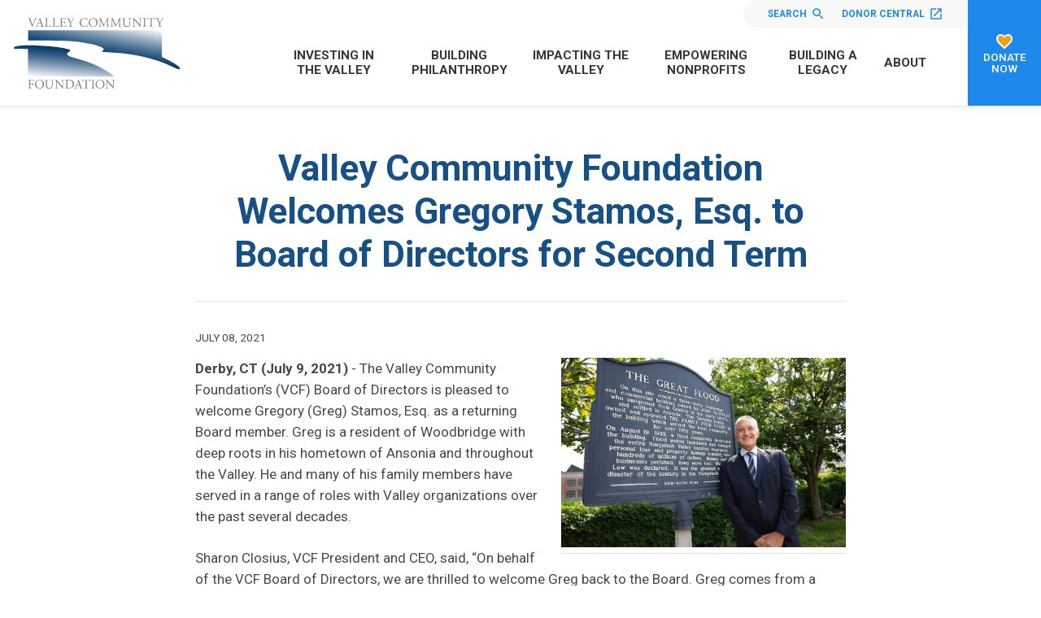

--- FILE ---
content_type: text/html; charset=UTF-8
request_url: https://www.valleyfoundation.org/articles/valley-community-foundation-welcomes-gregory-stamos-esq-to-board-of-directors-for-second-term
body_size: 50631
content:
<!doctype html>
<html lang="en">
<head>
  <meta charset="utf-8">

  <meta http-equiv="x-ua-compatible" content="ie=edge">
  <meta name="viewport" content="width=device-width, initial-scale=1">

  <link rel="preconnect" href="https://fonts.googleapis.com">
  <link rel="preconnect" href="https://fonts.gstatic.com" crossorigin>
  <link href="https://fonts.googleapis.com/css2?family=Roboto:ital,wght@0,100;0,300;0,400;0,500;0,700;0,900;1,100;1,300;1,400;1,500;1,700;1,900&display=swap" rel="stylesheet">

  
  <link rel="apple-touch-icon" sizes="180x180" href="/valley/favicon/apple-touch-icon.png">
<link rel="icon" type="image/png" sizes="32x32" href="/valley/favicon/favicon-32x32.png">
<link rel="icon" type="image/png" sizes="16x16" href="/valley/favicon/favicon-16x16.png">
<link rel="manifest" href="/valley/favicon/site.webmanifest">

  <link rel="stylesheet" href="/valley/stylesheets/screen.css">
  <script src="https://code.jquery.com/jquery-3.4.1.min.js"></script>

  
<title>Valley Community Foundation Welcomes… | Valley Community Foundation</title>
<script>window.dataLayer = window.dataLayer || [];
function gtag(){dataLayer.push(arguments)};
gtag('js', new Date());
gtag('config', 'G-8BGNQ321TV', {'send_page_view': true,'anonymize_ip': false,'link_attribution': true,'allow_display_features': true});
</script><meta name="generator" content="SEOmatic">
<meta name="keywords" content="community grants, nonprofit funding, educational programs, derby historical preservation, connecticut volunteer opportunities, social change, grant applications, charitable organizations, connecticut conservation, restoration agriculture">
<meta name="description" content="Making the Valley a better place to live and work, both now and in the future, by connecting private philanthropy to the long term public good of the…">
<meta name="referrer" content="no-referrer-when-downgrade">
<meta name="robots" content="all">
<meta content="107545292602398" property="fb:profile_id">
<meta content="en_US" property="og:locale">
<meta content="Valley Community Foundation" property="og:site_name">
<meta content="website" property="og:type">
<meta content="https://www.valleyfoundation.org/articles/valley-community-foundation-welcomes-gregory-stamos-esq-to-board-of-directors-for-second-term" property="og:url">
<meta content="Valley Community Foundation Welcomes Gregory Stamos, Esq. to  Board…" property="og:title">
<meta content="Making the Valley a better place to live and work, both now and in the future, by connecting private philanthropy to the long term public good of the…" property="og:description">
<meta content="https://stdidcfgnhprod.blob.core.windows.net/cfgnh/images/staff/_1200x630_crop_center-center_82_none/Greg-Stamos-2_2021-07-07-124624.jpg?mtime=1625661984" property="og:image">
<meta content="1200" property="og:image:width">
<meta content="630" property="og:image:height">
<meta content="Valley Community Foundation Logo" property="og:image:alt">
<meta content="https://www.youtube.com/@thevalleycommunityfoundati7646" property="og:see_also">
<meta content="https://www.facebook.com/vcfct" property="og:see_also">
<meta content="http://www.twitter.com/vcf_ct" property="og:see_also">
<meta name="twitter:card" content="summary_large_image">
<meta name="twitter:site" content="@vcf_ct">
<meta name="twitter:creator" content="@vcf_ct">
<meta name="twitter:title" content="Valley Community Foundation Welcomes Gregory Stamos, Esq. to  Board…">
<meta name="twitter:description" content="Making the Valley a better place to live and work, both now and in the future, by connecting private philanthropy to the long term public good of the…">
<meta name="twitter:image" content="https://stdidcfgnhprod.blob.core.windows.net/cfgnh/images/staff/_800x418_crop_center-center_82_none/Greg-Stamos-2_2021-07-07-124624.jpg?mtime=1625661984">
<meta name="twitter:image:width" content="800">
<meta name="twitter:image:height" content="418">
<meta name="twitter:image:alt" content="Valley Community Foundation Logo">
<link href="https://www.valleyfoundation.org/articles/valley-community-foundation-welcomes-gregory-stamos-esq-to-board-of-directors-for-second-term" rel="canonical">
<link href="https://www.valleyfoundation.org/" rel="home"></head>
<body><script async src="https://www.googletagmanager.com/gtag/js?id=G-8BGNQ321TV"></script>

    <nav id="fullScreenMenu" class="fullScreenMenu" data-modal data-modal-manual-close >
    <h1 class="visuallyhidden">Site Navigation</h1>
    <div class="menuContainer fadeup"  data-modal-document>
      <div class="mobile-menu">
        
<ul class="root-group">
  


  
  <li class="expandable">
    <a href="https://www.valleyfoundation.org/investing-in-the-valley" class="  dropdown">Investing in the Valley<span></span></a>

              <ul class="dropdown-menu level1">
          

  
  <li class="">
    <a href="https://www.valleyfoundation.org/investing-in-the-valley/overview">Overview<span></span></a>

      
  </li>
  
  <li class="">
    <a href="https://www.valleyfoundation.org/investing-in-the-valley/why-vcf">Why VCF<span></span></a>

      
  </li>
  
  <li class="expandable">
    <a href="https://www.valleyfoundation.org/investing-in-the-valley/community-knowledge">Community Knowledge<span></span></a>

              <ul class="dropdown-menu level2 child-nav">
          

  
  <li class="">
    <a href="https://www.valleyfoundation.org/investing-in-the-valley/community-knowledge/vcf-reports">VCF Reports<span></span></a>

      
  </li>
  
  <li class="">
    <a href="https://www.valleyfoundation.org/investing-in-the-valley/community-knowledge/reports-from-our-partners">Reports from Our Partners<span></span></a>

      
  </li>


        </ul>
      
  </li>
  
  <li class="">
    <a href="https://www.valleyfoundation.org/investing-in-the-valley/smart-investments">Smart Investments<span></span></a>

      
  </li>
  
  <li class="">
    <a href="https://www.valleyfoundation.org/investing-in-the-valley/discover-local-nonprofits">Discover Local Nonprofits<span></span></a>

      
  </li>


        </ul>
      
  </li>


  


  
  <li class="expandable">
    <a href="https://www.valleyfoundation.org/building-philanthropy" class="  dropdown">Building Philanthropy<span></span></a>

              <ul class="dropdown-menu level1">
          

  
  <li class="">
    <a href="https://www.valleyfoundation.org/building-philanthropy/overview">Overview<span></span></a>

      
  </li>
  
  <li class="">
    <a href="https://www.valleyfoundation.org/building-philanthropy/how-to-set-up-a-fund">How to Set Up a Fund<span></span></a>

      
  </li>
  
  <li class="expandable">
    <a href="https://www.valleyfoundation.org/building-philanthropy/vehicles-for-giving">Vehicles for Giving<span></span></a>

              <ul class="dropdown-menu level2 child-nav">
          

  
  <li class="">
    <a href="https://www.valleyfoundation.org/building-philanthropy/vehicles-for-giving/bequests">Bequests<span></span></a>

      
  </li>
  
  <li class="">
    <a href="https://www.valleyfoundation.org/building-philanthropy/vehicles-for-giving/charitable-gift-annuity">Charitable Gift Annuity<span></span></a>

      
  </li>
  
  <li class="">
    <a href="https://www.valleyfoundation.org/building-philanthropy/vehicles-for-giving/gifts-of-real-estate">Gifts of Real Estate<span></span></a>

      
  </li>
  
  <li class="">
    <a href="https://www.valleyfoundation.org/building-philanthropy/vehicles-for-giving/gift-of-life-insurance">Gift of Life Insurance<span></span></a>

      
  </li>
  
  <li class="">
    <a href="https://www.valleyfoundation.org/building-philanthropy/vehicles-for-giving/charitable-lead-trust">Charitable Lead Trust<span></span></a>

      
  </li>
  
  <li class="">
    <a href="https://www.valleyfoundation.org/building-philanthropy/vehicles-for-giving/charitable-remainder-trust">Charitable Remainder Trust<span></span></a>

      
  </li>
  
  <li class="">
    <a href="https://www.valleyfoundation.org/building-philanthropy/vehicles-for-giving/retirement-beneficiary-designation">Retirement Beneficiary Designation<span></span></a>

      
  </li>


        </ul>
      
  </li>
  
  <li class="expandable">
    <a href="https://www.valleyfoundation.org/building-philanthropy/fund-stories">Fund Stories<span></span></a>

              <ul class="dropdown-menu level2 child-nav">
          

  
  <li class="">
    <a href="https://www.valleyfoundation.org/building-philanthropy/fund-stories/designated-fund-stories">Designated Fund Stories<span></span></a>

      
  </li>
  
  <li class="">
    <a href="https://www.valleyfoundation.org/building-philanthropy/fund-stories/donor-advised-fund-stories">Donor Advised Fund Stories<span></span></a>

      
  </li>
  
  <li class="">
    <a href="https://www.valleyfoundation.org/building-philanthropy/fund-stories/poe-fund-stories">POE Fund Stories<span></span></a>

      
  </li>
  
  <li class="">
    <a href="https://www.valleyfoundation.org/building-philanthropy/fund-stories/preference-fund-stories">Preference Fund Stories<span></span></a>

      
  </li>
  
  <li class="">
    <a href="https://www.valleyfoundation.org/building-philanthropy/fund-stories/scholarship-fund-stories">Scholarship Fund Stories<span></span></a>

      
  </li>
  
  <li class="">
    <a href="https://www.valleyfoundation.org/building-philanthropy/fund-stories/unrestricted-fund-stories">Unrestricted Fund Stories<span></span></a>

      
  </li>


        </ul>
      
  </li>
  
  <li class="">
    <a href="https://www.valleyfoundation.org/building-philanthropy/our-funds">Donate Now<span></span></a>

      
  </li>


        </ul>
      
  </li>


  


  
  <li class="expandable">
    <a href="https://www.valleyfoundation.org/impacting-the-valley" class="  dropdown">Impacting the Valley<span></span></a>

              <ul class="dropdown-menu level1">
          

  
  <li class="">
    <a href="https://www.valleyfoundation.org/impacting-the-valley/overview">Overview<span></span></a>

      
  </li>
  
  <li class="">
    <a href="https://www.valleyfoundation.org/impacting-the-valley/stepping-forward-in-the-valley2">Stepping Forward in the Valley<span></span></a>

      
  </li>
  
  <li class="expandable">
    <a href="https://www.valleyfoundation.org/impacting-the-valley/apply-for-a-grant">Apply for a Grant<span></span></a>

              <ul class="dropdown-menu level2 child-nav">
          

  
  <li class="">
    <a href="https://www.valleyfoundation.org/impacting-the-valley/apply-for-a-grant/eligibility-criteria-for-competitive-grants">Eligibility Criteria for Competitive Grants<span></span></a>

      
  </li>
  
  <li class="">
    <a href="https://www.valleyfoundation.org/impacting-the-valley/apply-for-a-grant/responsive-grants">Core Support (General Operating Support)<span></span></a>

      
  </li>
  
  <li class="">
    <a href="https://www.valleyfoundation.org/impacting-the-valley/apply-for-a-grant/responsive-grants-2">Regional Civic Health Program Grants<span></span></a>

      
  </li>
  
  <li class="">
    <a href="https://www.valleyfoundation.org/impacting-the-valley/apply-for-a-grant/needs-and-opportunities-grants">Needs and Opportunities Grants<span></span></a>

      
  </li>
  
  <li class="">
    <a href="https://www.valleyfoundation.org/impacting-the-valley/apply-for-a-grant/community-grants">Community Grants<span></span></a>

      
  </li>
  
  <li class="">
    <a href="https://www.valleyfoundation.org/impacting-the-valley/apply-for-a-grant/sponsorships">Sponsorships<span></span></a>

      
  </li>
  
  <li class="expandable">
    <a href="https://www.valleyfoundation.org/impacting-the-valley/apply-for-a-grant/scholarships">Scholarships<span></span></a>

              <ul class="dropdown-menu level3 child-nav">
          

  
  <li class="">
    <a href="https://www.valleyfoundation.org/impacting-the-valley/apply-for-a-grant/scholarships/resources-for-scholarship-applicants">Resources for Scholarship Applicants<span></span></a>

      
  </li>


        </ul>
      
  </li>
  
  <li class="">
    <a href="https://www.valleyfoundation.org/impacting-the-valley/apply-for-a-grant/how-an-idea-becomes-a-grant">How An Idea Becomes A Grant<span></span></a>

      
  </li>
  
  <li class="">
    <a href="https://www.valleyfoundation.org/impacting-the-valley/apply-for-a-grant/frequently-asked-questions">Frequently Asked Questions<span></span></a>

      
  </li>
  
  <li class="">
    <a href="https://www.valleyfoundation.org/impacting-the-valley/apply-for-a-grant/grant-reporting">Grant Reporting<span></span></a>

      
  </li>


        </ul>
      
  </li>
  
  <li class="">
    <a href="https://www.valleyfoundation.org/impacting-the-valley/community-investments">Community Investments<span></span></a>

      
  </li>
  
  <li class="">
    <a href="https://www.valleyfoundation.org/impacting-the-valley/stories-of-grant-impact">Stories of Grant Impact<span></span></a>

      
  </li>
  
  <li class="">
    <a href="https://www.valleyfoundation.org/impacting-the-valley/organization-funds">Organization Funds<span></span></a>

      
  </li>
  
  <li class="">
    <a href="https://www.valleyfoundation.org/impacting-the-valley/discover-local-nonprofits">Discover Local Nonprofits<span></span></a>

      
  </li>


        </ul>
      
  </li>


  


  
  <li class="expandable">
    <a href="https://www.valleyfoundation.org/empowering-nonprofits" class="  dropdown">Empowering Nonprofits<span></span></a>

              <ul class="dropdown-menu level1">
          

  
  <li class="">
    <a href="https://www.valleyfoundation.org/empowering-nonprofits/overview">Overview<span></span></a>

      
  </li>
  
  <li class="">
    <a href="https://www.valleyfoundation.org/empowering-nonprofits/capacity-building-workshops">Capacity Building Workshops<span></span></a>

      
  </li>
  
  <li class="">
    <a href="https://www.valleyfoundation.org/empowering-nonprofits/resources-for-nonprofits">Resources for Nonprofits<span></span></a>

      
  </li>


        </ul>
      
  </li>


  


  
  <li class="expandable">
    <a href="https://www.valleyfoundation.org/building-a-legacy" class="  dropdown">Building a Legacy<span></span></a>

              <ul class="dropdown-menu level1">
          

  
  <li class="">
    <a href="https://www.valleyfoundation.org/building-a-legacy/overview">Overview<span></span></a>

      
  </li>
  
  <li class="expandable">
    <a href="https://www.valleyfoundation.org/building-a-legacy/how-to-set-up-a-fund">How to Set Up a Fund<span></span></a>

              <ul class="dropdown-menu level2 child-nav">
          

  
  <li class="">
    <a href="https://www.valleyfoundation.org/building-a-legacy/how-to-set-up-a-fund/designated-funds">Designated Funds<span></span></a>

      
  </li>
  
  <li class="">
    <a href="https://www.valleyfoundation.org/building-a-legacy/how-to-set-up-a-fund/donor-advised-funds">Donor Advised Funds<span></span></a>

      
  </li>
  
  <li class="">
    <a href="https://www.valleyfoundation.org/building-a-legacy/how-to-set-up-a-fund/organization-funds">Organization Funds<span></span></a>

      
  </li>
  
  <li class="">
    <a href="https://www.valleyfoundation.org/building-a-legacy/how-to-set-up-a-fund/permanent-organization-endowment-funds">Permanent Organization Endowment Funds<span></span></a>

      
  </li>
  
  <li class="">
    <a href="https://www.valleyfoundation.org/building-a-legacy/how-to-set-up-a-fund/preference-funds">Preference Funds<span></span></a>

      
  </li>
  
  <li class="">
    <a href="https://www.valleyfoundation.org/building-a-legacy/how-to-set-up-a-fund/scholarship-funds">Scholarship Funds<span></span></a>

      
  </li>
  
  <li class="">
    <a href="https://www.valleyfoundation.org/building-a-legacy/how-to-set-up-a-fund/unrestricted-funds">Unrestricted Funds<span></span></a>

      
  </li>


        </ul>
      
  </li>
  
  <li class="">
    <a href="https://www.valleyfoundation.org/building-a-legacy/join-the-gates-society">Join The Gates Society<span></span></a>

      
  </li>
  
  <li class="expandable">
    <a href="https://www.valleyfoundation.org/building-a-legacy/for-professional-advisors">For Professional Advisors<span></span></a>

              <ul class="dropdown-menu level2 child-nav">
          

  
  <li class="">
    <a href="https://www.valleyfoundation.org/building-a-legacy/for-professional-advisors/resources-and-services">Resources and Services<span></span></a>

      
  </li>
  
  <li class="expandable">
    <a href="https://www.valleyfoundation.org/building-a-legacy/for-professional-advisors/toolkit">Toolkit<span></span></a>

              <ul class="dropdown-menu level3 child-nav">
          

  
  <li class="">
    <a href="https://www.valleyfoundation.org/building-a-legacy/for-professional-advisors/toolkit/sample-bequest-language">Sample Bequest Language<span></span></a>

      
  </li>


        </ul>
      
  </li>
  
  <li class="">
    <a href="https://www.valleyfoundation.org/building-a-legacy/for-professional-advisors/our-partners-in-philanthropy">Our Partners in Philanthropy<span></span></a>

      
  </li>


        </ul>
      
  </li>
  
  <li class="">
    <a href="https://www.valleyfoundation.org/building-a-legacy/valley-gives-back">Valley Gives Back<span></span></a>

      
  </li>


        </ul>
      
  </li>


  


  
  <li class="expandable">
    <a href="https://www.valleyfoundation.org/about" class="  dropdown">About<span></span></a>

              <ul class="dropdown-menu level1">
          

  
  <li class="">
    <a href="https://www.valleyfoundation.org/about/about-us">About Us<span></span></a>

      
  </li>
  
  <li class="">
    <a href="https://www.valleyfoundation.org/about/frequently-asked-questions">Frequently Asked Questions<span></span></a>

      
  </li>
  
  <li class="expandable">
    <a href="https://www.valleyfoundation.org/about/contact-us">Contact Us<span></span></a>

              <ul class="dropdown-menu level2 child-nav">
          

  
  <li class="">
    <a href="https://www.valleyfoundation.org/about/contact-us/directions">Directions<span></span></a>

      
  </li>


        </ul>
      
  </li>
  
  <li class="">
    <a href="https://www.valleyfoundation.org/about/employment-with-vcf">Employment Opportunities<span></span></a>

      
  </li>
  
  <li class="expandable">
    <a href="https://www.valleyfoundation.org/about/news-publications">News &amp; Publications<span></span></a>

              <ul class="dropdown-menu level2 child-nav">
          

  
  <li class="">
    <a href="https://www.valleyfoundation.org/about/news-publications/press-releases">Press Releases<span></span></a>

      
  </li>
  
  <li class="">
    <a href="https://www.valleyfoundation.org/about/news-publications/sponsored-events">Sponsored Events<span></span></a>

      
  </li>


        </ul>
      
  </li>
  
  <li class="">
    <a href="https://www.valleyfoundation.org/about/staff-board">Staff &amp; Board<span></span></a>

      
  </li>
  
  <li class="">
    <a href="https://www.valleyfoundation.org/about/councils-committees-and-volunteers">Councils, Committees and Volunteers<span></span></a>

      
  </li>
  
  <li class="expandable">
    <a href="https://www.valleyfoundation.org/about/investments">Investments<span></span></a>

              <ul class="dropdown-menu level2 child-nav">
          

  
  <li class="">
    <a href="https://www.valleyfoundation.org/about/investments/sub-advisors">Sub-Advisors<span></span></a>

      
  </li>
  
  <li class="">
    <a href="https://www.valleyfoundation.org/about/investments/administrative-fees">Administrative Fees<span></span></a>

      
  </li>
  
  <li class="">
    <a href="https://www.valleyfoundation.org/about/investments/investment-performance">Investment Performance<span></span></a>

      
  </li>
  
  <li class="">
    <a href="https://www.valleyfoundation.org/about/investments/investment-management-expense">Investment Management Expense<span></span></a>

      
  </li>
  
  <li class="">
    <a href="https://www.valleyfoundation.org/about/investments/mission-related-investing">Mission Related Investing<span></span></a>

      
  </li>


        </ul>
      
  </li>
  
  <li class="">
    <a href="https://www.valleyfoundation.org/about/financials">Financials<span></span></a>

      
  </li>
  
  <li class="">
    <a href="https://www.valleyfoundation.org/about/events-workshops">Events &amp; Workshops<span></span></a>

      
  </li>


        </ul>
      
  </li>


</ul>
      </div>
      <div class="mobile-btns button">
        <ul>
          <li><a href="https://vcf.donorcentral.com/" target="_blank">Donor Central <svg xmlns="http://www.w3.org/2000/svg" height="24" viewBox="0 0 24 24" width="24"><path d="M0 0h24v24H0z" fill="none"/><path d="M19 19H5V5h7V3H5c-1.11 0-2 .9-2 2v14c0 1.1.89 2 2 2h14c1.1 0 2-.9 2-2v-7h-2v7zM14 3v2h3.59l-9.83 9.83 1.41 1.41L19 6.41V10h2V3h-7z"/></svg></a></li>
          <li><a href="/building-philanthropy/our-funds">Donate Now</a></li>
          <li class="search"><a href="/search">Search</a></li>
        </ul>
      </div>
      <button class="close-menu" data-modal-close-btn>
        <img src="/valley/images/icon-close-white.svg" alt="" /><span class="visuallyhidden">Close menu</span>
      </button>
    </div>
  </nav>
<div id="wrapper">
<header class="mast">
  <div class="container">
    <div class="logo">
      <a href="/">
        <img src="/valley/images/logo.svg" alt="Valley Community Foundation">
      </a>
    </div>
    <div class="mast-menu">
      <div class="top-nav">
        <ul>
                    <li class="search"><a href="/search">Search <svg xmlns="http://www.w3.org/2000/svg" height="24" viewBox="0 0 24 24" width="24"><path d="M15.5 14h-.79l-.28-.27C15.41 12.59 16 11.11 16 9.5 16 5.91 13.09 3 9.5 3S3 5.91 3 9.5 5.91 16 9.5 16c1.61 0 3.09-.59 4.23-1.57l.27.28v.79l5 4.99L20.49 19l-4.99-5zm-6 0C7.01 14 5 11.99 5 9.5S7.01 5 9.5 5 14 7.01 14 9.5 11.99 14 9.5 14z" fill="#FFF" class="search-icon" /><path d="M0 0h24v24H0z" fill="none"/></svg></a></li>
          <li><a href="https://vcf.donorcentral.com/" target="_blank">Donor Central <svg xmlns="http://www.w3.org/2000/svg" height="24" viewBox="0 0 24 24" width="24"><path d="M0 0h24v24H0z" fill="none"/><path d="M19 19H5V5h7V3H5c-1.11 0-2 .9-2 2v14c0 1.1.89 2 2 2h14c1.1 0 2-.9 2-2v-7h-2v7zM14 3v2h3.59l-9.83 9.83 1.41 1.41L19 6.41V10h2V3h-7z"/></svg></a></li>
        </ul>
      </div>
      <nav class="main-nav">
        
<ul class="root-group">
  


  
  <li class="expandable">
    <a href="https://www.valleyfoundation.org/investing-in-the-valley" class="  dropdown">Investing in the Valley<span></span></a>

              <ul class="dropdown-menu level1">
          

  
  <li class="">
    <a href="https://www.valleyfoundation.org/investing-in-the-valley/overview">Overview<span></span></a>

      
  </li>
  
  <li class="">
    <a href="https://www.valleyfoundation.org/investing-in-the-valley/why-vcf">Why VCF<span></span></a>

      
  </li>
  
  <li class="expandable">
    <a href="https://www.valleyfoundation.org/investing-in-the-valley/community-knowledge">Community Knowledge<span></span></a>

              <ul class="dropdown-menu level2 child-nav">
          

  
  <li class="">
    <a href="https://www.valleyfoundation.org/investing-in-the-valley/community-knowledge/vcf-reports">VCF Reports<span></span></a>

      
  </li>
  
  <li class="">
    <a href="https://www.valleyfoundation.org/investing-in-the-valley/community-knowledge/reports-from-our-partners">Reports from Our Partners<span></span></a>

      
  </li>


        </ul>
      
  </li>
  
  <li class="">
    <a href="https://www.valleyfoundation.org/investing-in-the-valley/smart-investments">Smart Investments<span></span></a>

      
  </li>
  
  <li class="">
    <a href="https://www.valleyfoundation.org/investing-in-the-valley/discover-local-nonprofits">Discover Local Nonprofits<span></span></a>

      
  </li>


        </ul>
      
  </li>


  


  
  <li class="expandable">
    <a href="https://www.valleyfoundation.org/building-philanthropy" class="  dropdown">Building Philanthropy<span></span></a>

              <ul class="dropdown-menu level1">
          

  
  <li class="">
    <a href="https://www.valleyfoundation.org/building-philanthropy/overview">Overview<span></span></a>

      
  </li>
  
  <li class="">
    <a href="https://www.valleyfoundation.org/building-philanthropy/how-to-set-up-a-fund">How to Set Up a Fund<span></span></a>

      
  </li>
  
  <li class="expandable">
    <a href="https://www.valleyfoundation.org/building-philanthropy/vehicles-for-giving">Vehicles for Giving<span></span></a>

              <ul class="dropdown-menu level2 child-nav">
          

  
  <li class="">
    <a href="https://www.valleyfoundation.org/building-philanthropy/vehicles-for-giving/bequests">Bequests<span></span></a>

      
  </li>
  
  <li class="">
    <a href="https://www.valleyfoundation.org/building-philanthropy/vehicles-for-giving/charitable-gift-annuity">Charitable Gift Annuity<span></span></a>

      
  </li>
  
  <li class="">
    <a href="https://www.valleyfoundation.org/building-philanthropy/vehicles-for-giving/gifts-of-real-estate">Gifts of Real Estate<span></span></a>

      
  </li>
  
  <li class="">
    <a href="https://www.valleyfoundation.org/building-philanthropy/vehicles-for-giving/gift-of-life-insurance">Gift of Life Insurance<span></span></a>

      
  </li>
  
  <li class="">
    <a href="https://www.valleyfoundation.org/building-philanthropy/vehicles-for-giving/charitable-lead-trust">Charitable Lead Trust<span></span></a>

      
  </li>
  
  <li class="">
    <a href="https://www.valleyfoundation.org/building-philanthropy/vehicles-for-giving/charitable-remainder-trust">Charitable Remainder Trust<span></span></a>

      
  </li>
  
  <li class="">
    <a href="https://www.valleyfoundation.org/building-philanthropy/vehicles-for-giving/retirement-beneficiary-designation">Retirement Beneficiary Designation<span></span></a>

      
  </li>


        </ul>
      
  </li>
  
  <li class="expandable">
    <a href="https://www.valleyfoundation.org/building-philanthropy/fund-stories">Fund Stories<span></span></a>

              <ul class="dropdown-menu level2 child-nav">
          

  
  <li class="">
    <a href="https://www.valleyfoundation.org/building-philanthropy/fund-stories/designated-fund-stories">Designated Fund Stories<span></span></a>

      
  </li>
  
  <li class="">
    <a href="https://www.valleyfoundation.org/building-philanthropy/fund-stories/donor-advised-fund-stories">Donor Advised Fund Stories<span></span></a>

      
  </li>
  
  <li class="">
    <a href="https://www.valleyfoundation.org/building-philanthropy/fund-stories/poe-fund-stories">POE Fund Stories<span></span></a>

      
  </li>
  
  <li class="">
    <a href="https://www.valleyfoundation.org/building-philanthropy/fund-stories/preference-fund-stories">Preference Fund Stories<span></span></a>

      
  </li>
  
  <li class="">
    <a href="https://www.valleyfoundation.org/building-philanthropy/fund-stories/scholarship-fund-stories">Scholarship Fund Stories<span></span></a>

      
  </li>
  
  <li class="">
    <a href="https://www.valleyfoundation.org/building-philanthropy/fund-stories/unrestricted-fund-stories">Unrestricted Fund Stories<span></span></a>

      
  </li>


        </ul>
      
  </li>
  
  <li class="">
    <a href="https://www.valleyfoundation.org/building-philanthropy/our-funds">Donate Now<span></span></a>

      
  </li>


        </ul>
      
  </li>


  


  
  <li class="expandable">
    <a href="https://www.valleyfoundation.org/impacting-the-valley" class="  dropdown">Impacting the Valley<span></span></a>

              <ul class="dropdown-menu level1">
          

  
  <li class="">
    <a href="https://www.valleyfoundation.org/impacting-the-valley/overview">Overview<span></span></a>

      
  </li>
  
  <li class="">
    <a href="https://www.valleyfoundation.org/impacting-the-valley/stepping-forward-in-the-valley2">Stepping Forward in the Valley<span></span></a>

      
  </li>
  
  <li class="expandable">
    <a href="https://www.valleyfoundation.org/impacting-the-valley/apply-for-a-grant">Apply for a Grant<span></span></a>

              <ul class="dropdown-menu level2 child-nav">
          

  
  <li class="">
    <a href="https://www.valleyfoundation.org/impacting-the-valley/apply-for-a-grant/eligibility-criteria-for-competitive-grants">Eligibility Criteria for Competitive Grants<span></span></a>

      
  </li>
  
  <li class="">
    <a href="https://www.valleyfoundation.org/impacting-the-valley/apply-for-a-grant/responsive-grants">Core Support (General Operating Support)<span></span></a>

      
  </li>
  
  <li class="">
    <a href="https://www.valleyfoundation.org/impacting-the-valley/apply-for-a-grant/responsive-grants-2">Regional Civic Health Program Grants<span></span></a>

      
  </li>
  
  <li class="">
    <a href="https://www.valleyfoundation.org/impacting-the-valley/apply-for-a-grant/needs-and-opportunities-grants">Needs and Opportunities Grants<span></span></a>

      
  </li>
  
  <li class="">
    <a href="https://www.valleyfoundation.org/impacting-the-valley/apply-for-a-grant/community-grants">Community Grants<span></span></a>

      
  </li>
  
  <li class="">
    <a href="https://www.valleyfoundation.org/impacting-the-valley/apply-for-a-grant/sponsorships">Sponsorships<span></span></a>

      
  </li>
  
  <li class="expandable">
    <a href="https://www.valleyfoundation.org/impacting-the-valley/apply-for-a-grant/scholarships">Scholarships<span></span></a>

              <ul class="dropdown-menu level3 child-nav">
          

  
  <li class="">
    <a href="https://www.valleyfoundation.org/impacting-the-valley/apply-for-a-grant/scholarships/resources-for-scholarship-applicants">Resources for Scholarship Applicants<span></span></a>

      
  </li>


        </ul>
      
  </li>
  
  <li class="">
    <a href="https://www.valleyfoundation.org/impacting-the-valley/apply-for-a-grant/how-an-idea-becomes-a-grant">How An Idea Becomes A Grant<span></span></a>

      
  </li>
  
  <li class="">
    <a href="https://www.valleyfoundation.org/impacting-the-valley/apply-for-a-grant/frequently-asked-questions">Frequently Asked Questions<span></span></a>

      
  </li>
  
  <li class="">
    <a href="https://www.valleyfoundation.org/impacting-the-valley/apply-for-a-grant/grant-reporting">Grant Reporting<span></span></a>

      
  </li>


        </ul>
      
  </li>
  
  <li class="">
    <a href="https://www.valleyfoundation.org/impacting-the-valley/community-investments">Community Investments<span></span></a>

      
  </li>
  
  <li class="">
    <a href="https://www.valleyfoundation.org/impacting-the-valley/stories-of-grant-impact">Stories of Grant Impact<span></span></a>

      
  </li>
  
  <li class="">
    <a href="https://www.valleyfoundation.org/impacting-the-valley/organization-funds">Organization Funds<span></span></a>

      
  </li>
  
  <li class="">
    <a href="https://www.valleyfoundation.org/impacting-the-valley/discover-local-nonprofits">Discover Local Nonprofits<span></span></a>

      
  </li>


        </ul>
      
  </li>


  


  
  <li class="expandable">
    <a href="https://www.valleyfoundation.org/empowering-nonprofits" class="  dropdown">Empowering Nonprofits<span></span></a>

              <ul class="dropdown-menu level1">
          

  
  <li class="">
    <a href="https://www.valleyfoundation.org/empowering-nonprofits/overview">Overview<span></span></a>

      
  </li>
  
  <li class="">
    <a href="https://www.valleyfoundation.org/empowering-nonprofits/capacity-building-workshops">Capacity Building Workshops<span></span></a>

      
  </li>
  
  <li class="">
    <a href="https://www.valleyfoundation.org/empowering-nonprofits/resources-for-nonprofits">Resources for Nonprofits<span></span></a>

      
  </li>


        </ul>
      
  </li>


  


  
  <li class="expandable">
    <a href="https://www.valleyfoundation.org/building-a-legacy" class="  dropdown">Building a Legacy<span></span></a>

              <ul class="dropdown-menu level1">
          

  
  <li class="">
    <a href="https://www.valleyfoundation.org/building-a-legacy/overview">Overview<span></span></a>

      
  </li>
  
  <li class="expandable">
    <a href="https://www.valleyfoundation.org/building-a-legacy/how-to-set-up-a-fund">How to Set Up a Fund<span></span></a>

              <ul class="dropdown-menu level2 child-nav">
          

  
  <li class="">
    <a href="https://www.valleyfoundation.org/building-a-legacy/how-to-set-up-a-fund/designated-funds">Designated Funds<span></span></a>

      
  </li>
  
  <li class="">
    <a href="https://www.valleyfoundation.org/building-a-legacy/how-to-set-up-a-fund/donor-advised-funds">Donor Advised Funds<span></span></a>

      
  </li>
  
  <li class="">
    <a href="https://www.valleyfoundation.org/building-a-legacy/how-to-set-up-a-fund/organization-funds">Organization Funds<span></span></a>

      
  </li>
  
  <li class="">
    <a href="https://www.valleyfoundation.org/building-a-legacy/how-to-set-up-a-fund/permanent-organization-endowment-funds">Permanent Organization Endowment Funds<span></span></a>

      
  </li>
  
  <li class="">
    <a href="https://www.valleyfoundation.org/building-a-legacy/how-to-set-up-a-fund/preference-funds">Preference Funds<span></span></a>

      
  </li>
  
  <li class="">
    <a href="https://www.valleyfoundation.org/building-a-legacy/how-to-set-up-a-fund/scholarship-funds">Scholarship Funds<span></span></a>

      
  </li>
  
  <li class="">
    <a href="https://www.valleyfoundation.org/building-a-legacy/how-to-set-up-a-fund/unrestricted-funds">Unrestricted Funds<span></span></a>

      
  </li>


        </ul>
      
  </li>
  
  <li class="">
    <a href="https://www.valleyfoundation.org/building-a-legacy/join-the-gates-society">Join The Gates Society<span></span></a>

      
  </li>
  
  <li class="expandable">
    <a href="https://www.valleyfoundation.org/building-a-legacy/for-professional-advisors">For Professional Advisors<span></span></a>

              <ul class="dropdown-menu level2 child-nav">
          

  
  <li class="">
    <a href="https://www.valleyfoundation.org/building-a-legacy/for-professional-advisors/resources-and-services">Resources and Services<span></span></a>

      
  </li>
  
  <li class="expandable">
    <a href="https://www.valleyfoundation.org/building-a-legacy/for-professional-advisors/toolkit">Toolkit<span></span></a>

              <ul class="dropdown-menu level3 child-nav">
          

  
  <li class="">
    <a href="https://www.valleyfoundation.org/building-a-legacy/for-professional-advisors/toolkit/sample-bequest-language">Sample Bequest Language<span></span></a>

      
  </li>


        </ul>
      
  </li>
  
  <li class="">
    <a href="https://www.valleyfoundation.org/building-a-legacy/for-professional-advisors/our-partners-in-philanthropy">Our Partners in Philanthropy<span></span></a>

      
  </li>


        </ul>
      
  </li>
  
  <li class="">
    <a href="https://www.valleyfoundation.org/building-a-legacy/valley-gives-back">Valley Gives Back<span></span></a>

      
  </li>


        </ul>
      
  </li>


  


  
  <li class="expandable">
    <a href="https://www.valleyfoundation.org/about" class="  dropdown">About<span></span></a>

              <ul class="dropdown-menu level1">
          

  
  <li class="">
    <a href="https://www.valleyfoundation.org/about/about-us">About Us<span></span></a>

      
  </li>
  
  <li class="">
    <a href="https://www.valleyfoundation.org/about/frequently-asked-questions">Frequently Asked Questions<span></span></a>

      
  </li>
  
  <li class="expandable">
    <a href="https://www.valleyfoundation.org/about/contact-us">Contact Us<span></span></a>

              <ul class="dropdown-menu level2 child-nav">
          

  
  <li class="">
    <a href="https://www.valleyfoundation.org/about/contact-us/directions">Directions<span></span></a>

      
  </li>


        </ul>
      
  </li>
  
  <li class="">
    <a href="https://www.valleyfoundation.org/about/employment-with-vcf">Employment Opportunities<span></span></a>

      
  </li>
  
  <li class="expandable">
    <a href="https://www.valleyfoundation.org/about/news-publications">News &amp; Publications<span></span></a>

              <ul class="dropdown-menu level2 child-nav">
          

  
  <li class="">
    <a href="https://www.valleyfoundation.org/about/news-publications/press-releases">Press Releases<span></span></a>

      
  </li>
  
  <li class="">
    <a href="https://www.valleyfoundation.org/about/news-publications/sponsored-events">Sponsored Events<span></span></a>

      
  </li>


        </ul>
      
  </li>
  
  <li class="">
    <a href="https://www.valleyfoundation.org/about/staff-board">Staff &amp; Board<span></span></a>

      
  </li>
  
  <li class="">
    <a href="https://www.valleyfoundation.org/about/councils-committees-and-volunteers">Councils, Committees and Volunteers<span></span></a>

      
  </li>
  
  <li class="expandable">
    <a href="https://www.valleyfoundation.org/about/investments">Investments<span></span></a>

              <ul class="dropdown-menu level2 child-nav">
          

  
  <li class="">
    <a href="https://www.valleyfoundation.org/about/investments/sub-advisors">Sub-Advisors<span></span></a>

      
  </li>
  
  <li class="">
    <a href="https://www.valleyfoundation.org/about/investments/administrative-fees">Administrative Fees<span></span></a>

      
  </li>
  
  <li class="">
    <a href="https://www.valleyfoundation.org/about/investments/investment-performance">Investment Performance<span></span></a>

      
  </li>
  
  <li class="">
    <a href="https://www.valleyfoundation.org/about/investments/investment-management-expense">Investment Management Expense<span></span></a>

      
  </li>
  
  <li class="">
    <a href="https://www.valleyfoundation.org/about/investments/mission-related-investing">Mission Related Investing<span></span></a>

      
  </li>


        </ul>
      
  </li>
  
  <li class="">
    <a href="https://www.valleyfoundation.org/about/financials">Financials<span></span></a>

      
  </li>
  
  <li class="">
    <a href="https://www.valleyfoundation.org/about/events-workshops">Events &amp; Workshops<span></span></a>

      
  </li>


        </ul>
      
  </li>


</ul>
      </nav>
    </div>
    <div class="mast-donate">
      <a href="/building-philanthropy/our-funds"><svg xmlns="http://www.w3.org/2000/svg" height="24" viewBox="0 0 24 24" width="24"><path d="M0 0h24v24H0V0z" fill="none"/><path d="M16.5 5c-1.54 0-3.04.99-3.56 2.36h-1.87C10.54 5.99 9.04 5 7.5 5 5.5 5 4 6.5 4 8.5c0 2.89 3.14 5.74 7.9 10.05l.1.1.1-.1C16.86 14.24 20 11.39 20 8.5c0-2-1.5-3.5-3.5-3.5z" class="heart-fill icon" /><path d="M16.5 3c-1.74 0-3.41.81-4.5 2.09C10.91 3.81 9.24 3 7.5 3 4.42 3 2 5.42 2 8.5c0 3.78 3.4 6.86 8.55 11.54L12 21.35l1.45-1.32C18.6 15.36 22 12.28 22 8.5 22 5.42 19.58 3 16.5 3zm-4.4 15.55l-.1.1-.1-.1C7.14 14.24 4 11.39 4 8.5 4 6.5 5.5 5 7.5 5c1.54 0 3.04.99 3.57 2.36h1.87C13.46 5.99 14.96 5 16.5 5c2 0 3.5 1.5 3.5 3.5 0 2.89-3.14 5.74-7.9 10.05z" class="heart-line icon" /></svg> Donate <br>Now</a>
    </div>

    <div class="mobile-nav">
      <button class="menu" data-modal-open="fullScreenMenu">
        <span class="strokes" aria-hidden="true">
          <span class="stroke"></span>
          <span class="stroke"></span>
          <span class="stroke"></span>
        </span>
        Menu
      </button>
    </div>
  </div>
</header>
<main class="maininfo" id="main" role="main">





<section id="containerouter">
  <div id="container" class="container">
    <div id="maininfo">
      <div id="content">
        <div id="contentpane" class="contentpane flexed">
          <article>
            <div class="articleIntro">
              <h1>Valley Community Foundation Welcomes Gregory Stamos, Esq. to  Board of Directors for Second Term</h1>
              <div class="largetext">
                
              </div>
                                        </div>
                      <div class="article-date clearfix">
                          July 08, 2021
                      </div>
          
          
          <script src="/valley/js/accordion.js"></script>
<script src="/valley/js/jq_slideshow.js"></script>

        <div class="full-content">
          <figure class="captionright"><img src="https://stdidcfgnhprod.blob.core.windows.net/cfgnh/images/GregStamosweb.jpg" data-image="121809" alt="Greg Stamos"></figure>
<p><strong>Derby, CT (July 9, 2021)</strong> - The Valley Community Foundation’s (VCF) Board of Directors is pleased to welcome Gregory (Greg) Stamos, Esq. as a returning Board member. Greg is a resident of Woodbridge with deep roots in his hometown of Ansonia and throughout the Valley. He and many of his family members have served in a range of roles with Valley organizations over the past several decades.</p>
<p>Sharon Closius, VCF President and CEO, said, “On behalf of the VCF Board of Directors, we are thrilled to welcome Greg back to the Board. Greg comes from a long-standing family tradition of civic-minded individuals who have worked alongside Valley community members and nonprofits alike. As a former VCF Board Chair, he is extremely knowledgeable of the Valley’s needs and opportunities as well as our long-term vision of building philanthropy in the region. We look forward to having him join us at the table.”</p>
<p><u>New VCF Board Member:</u></p>
<p><strong>Gregory (Greg) J. Stamos, Esq.</strong></p>
<p>Greg Stamos has been an attorney for four decades with a law practice in his home town of Ansonia. His involvement in Valley-serving organizations has been wide-ranging and diverse. </p>
<p>He has served in various civic capacities, which include: Corporator for both the Boys & Girls Club of the Lower Naugatuck Valley and Griffin Hospital, President of the Board of Directors for Valley United Way, and, for the City of Ansonia as a member of the Historic District Commission and Commissioner of the Housing Authority. He has served on the Board of Directors for the Valley YMCA, Birmingham Mental Health Center (now BHcare), and most notable, was a former Board Chair for the Valley Community Foundation, where he now is fulfilling a second term.</p>
<p>A Gold Seal Award recipient presented by the Greater Valley Chamber of Commerce for civic contributions, Greg has additionally been recognized as a Valley YMCA Volunteer of the Year.</p>
<p>Greg is a graduate of Ansonia High School, the University of Connecticut, and Villanova Law School. </p>
<p><strong>About the Valley Community Foundation</strong></p>
<p>Established in 2004, the Valley Community Foundation (VCF) distributes over $1.9 million in grants each year to support the local nonprofit sector and the people it serves. VCF works in strong partnership with The Community Foundation for Greater New Haven (TCF), to promote philanthropy in Ansonia, Derby, Oxford, Seymour and Shelton and receives a majority of its discretionary funding as a result of The Gates Fund and other preference funds at TCF that benefit the Valley. To learn how your gifts of cash, life insurance, appreciated stocks, bonds, real estate, and other assets can help to support the quality of life in the Valley, please visit the website at <a href="http://www.valleyfoundation.org">www.valleyfoundation.org</a></p>
<p>or contact VCF President, Sharon Closius, at <a href="mailto:sclosius@valleyfoundation.org">sclosius@valleyfoundation.org</a> or 203-751-9162</p>
      </div>
      

                              
          
          </article>
        </div>
      </div>
      <div id="subinfo">
        <div id="subextra">
        </div>
      </div>
      <div class="share a2a_kit">
  Share  &nbsp;
  <a href="http://www.addthis.com/bookmark.php?v=250" class="a2a_button_email"><img src="/images/icon-email.svg" alt="Email"></a>
  <a href="http://www.addthis.com/bookmark.php?v=250" class="a2a_button_facebook"><img src="/images/icon-facebook.svg" alt="Facebook"></a>
  <a href="http://www.addthis.com/bookmark.php?v=250" class="a2a_button_twitter"><img src="/images/icon-twitter.svg" alt="Twitter"></a>
  <a href="http://www.addthis.com/bookmark.php?v=250" class="a2a_button_more"><img src="/images/icon-action.svg" alt="Share"></a>
  <div class="print">Print  &nbsp;<a href="#" onClick="setTimeout('window.print()', 500);"><img src="/images/icon-print.svg" alt="Print"></a></div>
</div>

<script async src="https://static.addtoany.com/menu/page.js"></script>    </div>
  </div>
</section>

</main>
<footer role="contentinfo" class="footer">
  <section class="footerTop">
    <div class="container">
      <div class="btmLogo footer-col">
        <img src="/valley/images/logo-white.svg" alt="">
      </div>
      <div class="contact footer-col">
        <p>203-751-9162</p>        <p>253-A Elizabeth Street, Derby, Connecticut 06418</p>        <p><a href="/contact-staff" class="button white-button">Contact Us</a></p>      </div>
      <div class="newsletter footer-col">
        <a href="https://visitor.r20.constantcontact.com/d.jsp?llr=dltutcjab&amp;p=oi&amp;m=dltutcjab&amp;sit=ratmbsvgb&amp;f=886bdf4d-b874-4497-8ff9-5ebec7fbcc3e">Newsletter Sign Up</a>
        <div class="footer-social">
          <a href="https://www.facebook.com/vcfct" target="_blank"><img src="/valley/images/icon-facebook.svg" alt="Facebook" /></a>          <a href="http://www.twitter.com/vcf_ct" target="_blank"><img src="/valley/images/icon-twitter.svg" alt="Twitter" /></a>                    <a href="https://www.youtube.com/channel/UCm_3IDd0tuB1NKB4c7gzaWA?view_as=subscriber" target="_blank"><img src="/valley/images/icon-youtube.svg" alt="YouTube" /></a>        </div>
      </div>
    </div>
  </section>
  <section class="footerBtm">
    <div class="container">
      <div class="copyright">
        <p>
          &copy; 2026 The Valley Community Foundation. All Rights Reserved.  <a href="/privacy">Privacy</a> <a href="/sitemap">Sitemap</a> <a href="https://www.gotomyboards.com/" target="_blank">Board Login</a>         </p>
      </div>
      <div class="designedby">
        <p>
          Website designed by
          <a href="https://www.envisionsuccess.net" target="_blank">Envision Technology Advisors</a>
        </p>
      </div>
    </div>
  </section>
</footer>
</div>
<script src="/valley/js/aria.modal.min.js" async></script>
<script type="text/javascript" src="/valley/js/skin.js"></script>
  
<script type="application/ld+json">{"@context":"https://schema.org","@graph":[{"@type":"WebSite","author":{"@id":"https://www.valleyfoundation.org#identity"},"copyrightHolder":{"@id":"https://www.valleyfoundation.org#identity"},"copyrightYear":"2021","creator":{"@id":"https://www.valleyfoundation.org#creator"},"dateModified":"2021-07-09T10:14:44-04:00","datePublished":"2021-07-08T14:44:00-04:00","description":"Making the Valley a better place to live and work, both now and in the future, by connecting private philanthropy to the long term public good of the Valley.","headline":"Valley Community Foundation Welcomes Gregory Stamos, Esq. to  Board of Directors for Second Term","image":{"@type":"ImageObject","url":"https://stdidcfgnhprod.blob.core.windows.net/cfgnh/images/staff/_1200x630_crop_center-center_82_none/Greg-Stamos-2_2021-07-07-124624.jpg?mtime=1625661984"},"inLanguage":"en-us","mainEntityOfPage":"https://www.valleyfoundation.org/articles/valley-community-foundation-welcomes-gregory-stamos-esq-to-board-of-directors-for-second-term","name":"Valley Community Foundation Welcomes Gregory Stamos, Esq. to  Board of Directors for Second Term","publisher":{"@id":"https://www.valleyfoundation.org#creator"},"url":"https://www.valleyfoundation.org/articles/valley-community-foundation-welcomes-gregory-stamos-esq-to-board-of-directors-for-second-term"},{"@id":"https://www.valleyfoundation.org#identity","@type":"NGO","address":{"@type":"PostalAddress","addressLocality":"Derby","addressRegion":"CT","postalCode":"06418","streetAddress":"253-A Elizabeth Street"},"alternateName":"Valley Foundation","description":"Making the Valley a better place to live and work, both now and in the future, by connecting private philanthropy to the long term public good of the Valley.","email":"contactus@valleyfoundation.org","image":{"@type":"ImageObject","height":"630","url":"https://dtctvqh7yaqbw.cloudfront.net/images/valley-share.png","width":"1200"},"logo":{"@type":"ImageObject","height":"60","url":"https://stdidcfgnhprod.blob.core.windows.net/valleyfoundation/images/_600x60_fit_center-center_82_none/valley-share.png?mtime=1610908006","width":"114"},"name":"Valley Community Foundation","sameAs":["http://www.twitter.com/vcf_ct","https://www.facebook.com/vcfct","https://www.youtube.com/@thevalleycommunityfoundati7646"],"telephone":"203-751-9162","url":"https://www.valleyfoundation.org"},{"@id":"https://www.envisionsuccess.net/#creator","@type":"LocalBusiness","address":{"@type":"PostalAddress","addressCountry":"US","addressLocality":"Pawtucket","addressRegion":"RI","postalCode":"02860","streetAddress":"999 Main Street"},"alternateName":"Envision","description":"Transform your company into a modern workplace.","duns":"1998-07-01","email":"info@envisionsuccess.net","geo":{"@type":"GeoCoordinates","latitude":"41.863300","longitude":"-71.399470"},"image":{"@type":"ImageObject","height":"107","url":"https://d33euwcbjqojuo.cloudfront.net/images/env-logo.png","width":"400"},"logo":{"@type":"ImageObject","height":"60","url":"https://stdidcfgnhprod.blob.core.windows.net/cfgnh/images/_600x60_fit_center-center_82_none/env-logo.png?mtime=1739250561","width":"224"},"name":"Envision Technology Advisors","priceRange":"$","telephone":"401-272-6688","url":"https://www.envisionsuccess.net/"},{"@type":"BreadcrumbList","description":"Breadcrumbs list","itemListElement":[{"@type":"ListItem","item":"https://www.valleyfoundation.org/","name":"Valley Homepage","position":1},{"@type":"ListItem","item":"https://www.valleyfoundation.org/articles/valley-community-foundation-welcomes-gregory-stamos-esq-to-board-of-directors-for-second-term","name":"Valley Community Foundation Welcomes Gregory Stamos, Esq. to  Board of Directors for Second Term","position":2}],"name":"Breadcrumbs"}]}</script></body>
</html>


--- FILE ---
content_type: application/javascript; charset=utf-8
request_url: https://www.valleyfoundation.org/valley/js/accordion.js
body_size: 1493
content:
// See online demo for details: https://www.a11ywithlindsey.com/blog/javascript-accessibility-accordions/

var accordionBlock = (function() {
  var accordion,
      accordionButtons,
      accordionSections;

  function init(set) {
    // Make settings available to all functions
    settings = set;

    accordion = document.getElementById(settings.id);
    accordionButtons = accordion.querySelectorAll('.accordion__button');
    accordionSections = accordion.querySelectorAll('.accordion__section');

    accordionSections.forEach(section =>  {
      section.setAttribute('aria-hidden', true);
      section.classList.remove('open');
    });

    accordionButtons.forEach(button => {
      button.setAttribute('aria-expanded', false);

      const expanded = button.getAttribute('aria-expanded');
      const number = button.getAttribute('id').split('-').pop();
      //const associatedSection = document.getElementById(`accordion-section-${number}`);
      const associatedSection = accordion.querySelector(`#accordion-section-${settings.id}-${number}`);

      button.addEventListener('click', () => {
        button.classList.toggle('expanded');
        associatedSection.classList.toggle('open');
        if (button.classList.contains('expanded')) {
          button.setAttribute('aria-expanded', true);
          associatedSection.setAttribute('aria-hidden', false);
        } else {
          button.setAttribute('aria-expanded', false);
          associatedSection.setAttribute('aria-hidden', true);
        }
      });

    });
  }
  
  // Making some functions public
  return {
    init:init
  };
});



--- FILE ---
content_type: image/svg+xml
request_url: https://www.valleyfoundation.org/valley/images/logo.svg
body_size: 30339
content:
<svg width="204" height="87" viewBox="0 0 204 87" fill="none" xmlns="http://www.w3.org/2000/svg">
<g clip-path="url(#clip0)">
<path d="M19.1203 2.15175C18.7348 1.30634 18.5035 0.922068 17.8867 0.845213H17.5783C17.5012 0.768358 17.5012 0.537793 17.5783 0.460938C18.0409 0.460938 18.5035 0.537793 19.1974 0.537793C19.8913 0.537793 20.4309 0.537793 21.1248 0.460938C21.2019 0.537793 21.279 0.768358 21.1248 0.845213H20.8935C20.2767 0.922068 20.1996 0.998923 20.1225 1.15263C20.1225 1.30634 20.4309 2.15175 20.8935 3.38143C21.5874 5.22596 22.3584 6.99362 23.1294 8.76129C23.5919 7.76217 24.2858 6.14822 24.6713 5.30281C25.1339 4.22684 25.8278 2.45917 26.1362 1.76747C26.2903 1.46005 26.2903 1.22949 26.2903 1.15263C26.2903 1.07578 26.1362 0.922068 25.5965 0.845213H25.2881C25.211 0.768358 25.211 0.537793 25.2881 0.460938C25.7507 0.460938 26.2903 0.537793 26.9071 0.537793C27.4468 0.537793 27.9094 0.537793 28.4491 0.460938C28.5262 0.537793 28.5262 0.768358 28.4491 0.845213H27.9865C27.601 0.845213 27.3697 1.07578 27.1384 1.3832C26.6758 2.15175 26.0591 3.38143 25.3652 4.99539L24.5171 6.91677C23.9003 8.37702 23.1294 10.1447 22.8981 10.9901C22.821 10.9901 22.821 11.0669 22.7439 11.0669C22.6668 11.0669 22.5897 11.0669 22.5126 10.9901C22.3584 10.2984 22.05 9.52984 21.8187 8.915L19.1203 2.15175Z" fill="#7E8083"/>
<path d="M33.3832 7.22409C33.3061 6.91667 33.229 6.83981 32.7664 6.83981H30.3764C29.9909 6.83981 29.9138 6.91667 29.7596 7.22409L29.22 8.83805C28.9887 9.52974 28.9116 9.99087 28.9116 10.1446C28.9116 10.2983 28.9887 10.452 29.3742 10.452L29.9138 10.5289C29.9909 10.6057 29.9909 10.8363 29.9138 10.9131C29.5284 10.9131 28.9887 10.9131 28.2948 10.8363C27.7551 10.8363 27.2154 10.8363 26.7528 10.9131C26.6757 10.8363 26.5986 10.6057 26.7528 10.5289L27.2925 10.452C27.678 10.452 27.9864 10.2214 28.2177 9.68345C28.5261 8.99176 28.9116 7.91579 29.6055 6.22497L31.2245 1.99794C31.4558 1.45996 31.5329 1.15254 31.4558 0.92197C31.8413 0.845115 32.0726 0.537694 32.3039 0.307129C32.381 0.307129 32.5352 0.307129 32.5352 0.460839C32.7664 1.15254 32.9977 1.84423 33.229 2.53593L35.3878 8.83805C35.8503 10.2214 36.0816 10.452 36.6984 10.5289L37.0839 10.6057C37.161 10.6826 37.161 10.9131 37.0839 10.99C36.4671 10.99 35.9274 10.9131 35.1565 10.9131C34.3855 10.9131 33.7687 10.9131 33.3832 10.99C33.229 10.9131 33.229 10.6826 33.3832 10.6057L33.8458 10.5289C34.1542 10.5289 34.3855 10.3752 34.3855 10.2214C34.3855 10.0677 34.3084 9.76031 34.1542 9.37603L33.3832 7.22409ZM30.2993 5.8407C30.1451 6.22497 30.2222 6.22497 30.6077 6.22497H32.5352C32.9977 6.22497 32.9977 6.14812 32.8435 5.76384L31.9955 3.22762C31.8413 2.84335 31.7642 2.45907 31.61 2.22851C31.61 2.22851 31.4558 2.61278 31.2245 3.07391L30.2993 5.8407Z" fill="#7E8083"/>
<path d="M39.5512 2.84345C39.5512 1.22949 39.5512 0.922068 38.5489 0.845213H38.1634C38.0863 0.768358 38.0863 0.537793 38.1634 0.460938C39.0115 0.460938 39.5512 0.537793 40.168 0.537793C40.7847 0.537793 41.3244 0.537793 42.0954 0.460938C42.1725 0.537793 42.2496 0.768358 42.0954 0.845213H41.7099C40.8618 0.998923 40.8618 1.22949 40.8618 2.84345V8.30016C40.8618 9.29928 40.9389 9.68355 41.1702 9.99097C41.3244 10.1447 41.6328 10.3752 42.8664 10.3752C44.177 10.3752 44.5625 10.2984 44.7938 10.1447C45.1022 9.99097 45.4877 9.37613 45.7961 8.60758C45.8732 8.53072 46.1816 8.60758 46.1816 8.68444C46.1816 8.83815 45.719 10.4521 45.4877 10.9132C44.7167 10.9132 43.1748 10.8364 41.5557 10.8364H40.0909C39.397 10.8364 38.9344 10.8364 38.0863 10.9132C38.0092 10.8364 37.9321 10.6058 38.0863 10.529L38.5489 10.4521C39.4741 10.3752 39.4741 10.1447 39.4741 8.53073V2.84345H39.5512Z" fill="#7E8083"/>
<path d="M48.6487 2.84345C48.6487 1.22949 48.6487 0.922068 47.6464 0.845213H47.2609C47.1839 0.768358 47.1839 0.537793 47.2609 0.460938C48.109 0.460938 48.6487 0.537793 49.2655 0.537793C49.8823 0.537793 50.4219 0.537793 51.1929 0.460938C51.27 0.537793 51.3471 0.768358 51.1929 0.845213H50.8074C49.8823 0.922068 49.8823 1.15263 49.8823 2.84345V8.30016C49.8823 9.29928 49.9594 9.68355 50.1907 9.99097C50.3448 10.1447 50.6532 10.3752 51.8868 10.3752C53.1975 10.3752 53.5829 10.2984 53.8142 10.1447C54.1226 9.99097 54.5081 9.37613 54.8165 8.60758C54.8936 8.53072 55.202 8.60758 55.202 8.68444C55.202 8.83815 54.7394 10.4521 54.5081 10.9132C53.7371 10.9132 52.1952 10.8364 50.5761 10.8364H49.3426C48.6487 10.8364 48.1861 10.8364 47.338 10.9132C47.2609 10.8364 47.1839 10.6058 47.338 10.529L47.8006 10.4521C48.7258 10.3752 48.7258 10.1447 48.7258 8.53073V2.84345H48.6487Z" fill="#7E8083"/>
<path d="M57.8234 2.84345C57.8234 1.22949 57.8234 0.998923 56.8982 0.845213H56.6669C56.5898 0.768358 56.5898 0.537793 56.6669 0.460938C57.3608 0.460938 57.9005 0.537793 58.5172 0.537793H61.4469C62.4492 0.537793 63.3744 0.537793 63.5286 0.460938C63.6057 0.691503 63.6828 1.84433 63.7599 2.53603C63.6828 2.61288 63.4515 2.68974 63.3744 2.53603C63.1431 1.76747 62.9889 1.22949 62.2179 1.07578C61.9095 0.998923 61.3698 0.998923 60.676 0.998923H59.5195C59.0569 0.998923 59.0569 0.998923 59.0569 1.61376V4.76482C59.0569 5.22596 59.134 5.22596 59.5966 5.22596H60.5218C61.2156 5.22596 61.6782 5.22596 61.8324 5.1491C61.9866 5.07224 62.1408 4.99539 62.2179 4.61111L62.3721 3.99627C62.4492 3.84256 62.6805 3.84256 62.7576 3.91942C62.7576 4.30369 62.6805 4.91853 62.6805 5.53338C62.6805 6.07136 62.7576 6.6862 62.7576 7.07048C62.6805 7.14733 62.4492 7.14733 62.3721 7.07048L62.2179 6.45564C62.1408 6.14822 62.0637 5.91765 61.7553 5.8408C61.524 5.76394 61.1385 5.76394 60.5218 5.76394H59.5966C59.134 5.76394 59.0569 5.76394 59.0569 6.14822V8.37701C59.0569 9.22242 59.134 9.76041 59.3653 9.99097C59.5195 10.1447 59.905 10.3752 61.2927 10.3752C62.5263 10.3752 62.9889 10.2984 63.2973 10.1447C63.6057 9.99097 63.9912 9.45299 64.3766 8.60758C64.4537 8.53072 64.685 8.60758 64.7621 8.68444C64.685 9.22242 64.2224 10.4521 64.0683 10.8364C62.6805 10.8364 61.2927 10.7595 59.8279 10.7595H58.4401C57.7463 10.7595 57.2066 10.7595 56.2814 10.8364C56.2043 10.7595 56.1272 10.529 56.2814 10.4521L56.8211 10.3752C57.7463 10.2984 57.8234 10.0678 57.8234 8.45387V2.84345Z" fill="#7E8083"/>
<path d="M70.5442 8.45368C70.5442 10.1445 70.6213 10.3751 71.4694 10.4519L72.0862 10.5288C72.1633 10.6056 72.1633 10.8362 72.0862 10.913C71.0839 10.913 70.5442 10.8362 69.9275 10.8362C69.2336 10.8362 68.6939 10.8362 67.8458 10.913C67.7687 10.8362 67.6916 10.6056 67.8458 10.5288L68.3084 10.4519C69.2336 10.3751 69.2336 10.1445 69.2336 8.45368V7.68512C69.2336 6.83972 69.1565 6.60915 68.6939 5.76375L66.8436 2.15156C66.3039 1.15244 66.0726 1.07558 65.61 0.998728L65.1474 0.921873C65.0703 0.845018 65.0703 0.614453 65.1474 0.537598C65.6871 0.537598 66.2268 0.614453 66.9978 0.614453C67.6916 0.614453 68.3084 0.614453 68.6939 0.537598C68.8481 0.614453 68.8481 0.845018 68.771 0.921873H68.5397C68 0.998728 67.8458 1.07558 67.8458 1.22929C67.8458 1.383 68.2313 2.30527 68.3084 2.45898C68.9252 3.6118 69.4649 4.84149 70.0817 5.91746C70.5442 5.07205 71.0839 4.14979 71.5465 3.30438C72.0091 2.45898 72.5488 1.45986 72.5488 1.22929C72.5488 1.15244 72.2404 0.998728 71.8549 0.998728H71.5465C71.4694 0.921873 71.4694 0.691308 71.5465 0.614453C72.0862 0.614453 72.5488 0.691308 73.0885 0.691308C73.551 0.691308 74.0136 0.691308 74.5533 0.614453C74.7075 0.691308 74.7075 0.921873 74.5533 0.998728L74.0907 1.07558C73.2426 1.22929 72.7801 2.22841 72.0091 3.53495L71.0068 5.22576C70.3129 6.37859 70.2358 6.5323 70.2358 7.76198V8.45368H70.5442Z" fill="#7E8083"/>
<path d="M82.88 1.61367C84.0364 0.691404 85.5013 0.307129 87.1203 0.307129C87.9684 0.307129 89.1249 0.460839 89.8958 0.691404C90.05 0.76826 90.2042 0.76826 90.3584 0.76826C90.3584 1.15254 90.4355 2.15165 90.5897 3.07391C90.5126 3.15077 90.2813 3.22762 90.1271 3.07391C89.8958 1.99794 89.202 0.76826 86.889 0.76826C84.499 0.76826 82.4174 2.30536 82.4174 5.53328C82.4174 8.83805 84.499 10.6057 87.0432 10.6057C89.0478 10.6057 89.9729 9.29918 90.3584 8.37692C90.4355 8.30006 90.6668 8.30006 90.7439 8.45377C90.6668 9.29918 90.2042 10.2983 89.9729 10.6057C89.8187 10.6057 89.5874 10.6826 89.4333 10.7594C89.1249 10.9131 87.9684 11.1437 86.9661 11.1437C85.5784 11.1437 84.1906 10.8363 83.0342 10.0677C81.8006 9.22232 80.7983 7.76207 80.7983 5.76384C80.8754 3.99617 81.6464 2.53593 82.88 1.61367Z" fill="#7E8083"/>
<path d="M92.0544 5.76404C92.0544 2.61298 94.4445 0.230469 97.6055 0.230469C101.229 0.230469 103.079 2.84354 103.079 5.61033C103.079 8.76139 100.689 11.067 97.6055 11.067C94.1361 11.067 92.0544 8.60768 92.0544 5.76404ZM101.46 6.14831C101.46 3.53524 100.304 0.768455 97.2971 0.768455C95.678 0.768455 93.5193 1.84443 93.5193 5.30291C93.5193 7.60856 94.6758 10.6059 97.7597 10.6059C99.6871 10.6059 101.46 9.22252 101.46 6.14831Z" fill="#7E8083"/>
<path d="M109.71 6.6864C110.095 7.45495 110.404 8.14665 110.789 8.83834C111.252 8.06979 111.637 7.30124 112.023 6.45583L113.488 3.45848C114.182 1.99824 114.644 1.15283 114.644 0.461132C115.184 0.537988 115.492 0.537988 115.801 0.537988C116.186 0.537988 116.726 0.537988 117.188 0.461132C117.265 0.537988 117.265 0.768553 117.188 0.845408H116.88C115.878 0.922263 115.801 1.22968 115.801 2.30566C115.801 3.99647 115.878 6.84011 115.955 9.14576C116.032 9.91431 115.955 10.3754 116.726 10.3754L117.265 10.4523C117.343 10.5292 117.343 10.7597 117.265 10.8366C116.649 10.8366 115.955 10.7597 115.415 10.7597C114.875 10.7597 114.182 10.7597 113.488 10.8366C113.411 10.7597 113.333 10.5292 113.488 10.4523L113.95 10.3754C114.721 10.2986 114.721 10.068 114.721 9.06891L114.644 2.53622C114.567 2.68993 113.95 3.99647 113.642 4.53445L112.254 7.30124C111.56 8.68463 110.866 10.1449 110.558 10.8366C110.558 10.9134 110.481 10.9134 110.404 10.9134C110.404 10.9134 110.327 10.9134 110.25 10.8366C110.018 9.99117 109.247 8.45407 108.862 7.68551L107.474 4.68816C107.166 3.99647 106.78 3.15106 106.472 2.45937C106.395 3.45848 106.395 4.30389 106.318 5.22615C106.24 6.14841 106.24 7.60866 106.24 8.9152C106.24 10.068 106.318 10.2986 106.934 10.3754L107.551 10.4523C107.628 10.5292 107.628 10.7597 107.551 10.8366C107.011 10.8366 106.395 10.7597 105.778 10.7597C105.238 10.7597 104.699 10.7597 104.159 10.8366C104.082 10.7597 104.005 10.5292 104.159 10.4523L104.467 10.3754C105.161 10.2986 105.315 10.2217 105.47 9.06891C105.547 8.06979 105.624 7.14753 105.701 5.61043C105.778 4.30389 105.855 2.99735 105.855 2.15195C105.855 1.15283 105.778 0.922263 104.776 0.768553H104.544C104.467 0.691698 104.467 0.461132 104.621 0.384277C105.084 0.384277 105.47 0.461132 105.855 0.461132C106.24 0.461132 106.626 0.461132 107.166 0.384277C107.089 0.999118 107.474 1.99824 108.014 2.99735L109.71 6.6864Z" fill="#7E8083"/>
<path d="M124.435 6.6864C124.821 7.45495 125.129 8.14665 125.515 8.83834C125.9 8.06979 126.363 7.30124 126.748 6.45583L128.213 3.45848C128.907 1.99824 129.37 1.15283 129.37 0.461132C129.909 0.537988 130.218 0.537988 130.526 0.537988C130.912 0.537988 131.451 0.537988 131.914 0.461132C131.991 0.537988 131.991 0.768553 131.914 0.845408H131.605C130.603 0.922263 130.526 1.22968 130.526 2.30566C130.526 3.99647 130.603 6.84011 130.68 9.14576C130.757 9.91431 130.68 10.3754 131.451 10.3754L131.991 10.4523C132.068 10.5292 132.068 10.7597 131.991 10.8366C131.374 10.8366 130.68 10.7597 130.141 10.7597C129.601 10.7597 128.907 10.7597 128.213 10.8366C128.136 10.7597 128.059 10.5292 128.213 10.4523L128.676 10.3754C129.447 10.2986 129.447 10.068 129.447 9.06891L129.37 2.53622C129.293 2.68993 128.676 3.99647 128.367 4.53445L126.98 7.30124C126.286 8.68463 125.592 10.1449 125.284 10.8366C125.284 10.9134 125.206 10.9134 125.129 10.9134C125.129 10.9134 125.052 10.9134 124.975 10.8366C124.744 9.99117 123.973 8.45407 123.587 7.68551L122.2 4.68816C121.891 3.99647 121.506 3.15106 121.197 2.45937C121.12 3.45848 121.12 4.30389 121.043 5.22615C120.966 6.14841 120.966 7.60866 120.966 8.9152C120.966 10.068 121.043 10.2986 121.66 10.3754L122.277 10.4523C122.354 10.5292 122.354 10.7597 122.277 10.8366C121.737 10.8366 121.12 10.7597 120.503 10.7597C119.964 10.7597 119.424 10.7597 118.884 10.8366C118.807 10.7597 118.73 10.5292 118.884 10.4523L119.193 10.3754C119.887 10.2986 120.041 10.2217 120.195 9.06891C120.272 8.06979 120.349 7.14753 120.426 5.61043C120.503 4.30389 120.581 2.99735 120.581 2.15195C120.581 1.15283 120.503 0.922263 119.501 0.768553H119.27C119.193 0.691698 119.193 0.461132 119.347 0.384277C119.81 0.384277 120.195 0.461132 120.581 0.461132C120.966 0.461132 121.352 0.461132 121.891 0.384277C121.814 0.999118 122.2 1.99824 122.739 2.99735L124.435 6.6864Z" fill="#7E8083"/>
<path d="M142.476 4.4574C142.476 3.45829 142.476 1.69062 142.168 1.22949C142.091 1.07578 141.782 0.922068 141.397 0.922068H141.011C140.934 0.845213 140.934 0.614648 141.011 0.537793C141.628 0.537793 142.168 0.614648 142.785 0.614648C143.478 0.614648 143.864 0.614648 144.404 0.537793C144.558 0.614648 144.481 0.845213 144.404 0.922068H144.018C143.633 0.922068 143.324 1.07578 143.247 1.30634C143.016 1.84433 143.016 3.612 143.016 4.53426V6.30193C143.016 7.68532 142.785 9.06871 141.936 10.0678C141.243 10.8364 140.086 11.2207 138.93 11.2207C137.85 11.2207 136.771 10.9901 136 10.3752C135.152 9.68355 134.766 8.53073 134.766 6.6862V2.84345C134.766 1.22949 134.766 0.922068 133.841 0.845213H133.456C133.379 0.768358 133.379 0.537793 133.456 0.460938C134.227 0.460938 134.766 0.537793 135.383 0.537793C136 0.537793 136.54 0.537793 137.311 0.460938C137.388 0.537793 137.465 0.768358 137.311 0.845213H136.925C136 0.922068 136 1.15263 136 2.84345V6.22507C136 8.76129 136.771 10.3752 139.161 10.3752C141.474 10.3752 142.322 8.60758 142.322 6.22507V4.4574H142.476Z" fill="#7E8083"/>
<path d="M155.737 8.14645C155.737 8.60758 155.737 10.4521 155.814 10.9132C155.814 10.9901 155.66 11.0669 155.506 11.0669C155.352 10.8364 154.889 10.2215 153.501 8.68444L149.878 4.61111C149.415 4.14998 148.413 2.84345 148.027 2.53603C147.95 2.68974 147.95 3.07401 147.95 3.53514V6.91677C147.95 7.68532 147.95 9.68355 148.259 10.1447C148.336 10.2984 148.644 10.3752 149.03 10.4521L149.492 10.529C149.569 10.6827 149.569 10.8364 149.492 10.9132C148.798 10.9132 148.259 10.8364 147.642 10.8364C146.948 10.8364 146.562 10.8364 146.023 10.9132C145.946 10.8364 145.869 10.6058 146.023 10.529L146.408 10.4521C146.794 10.3752 147.025 10.2984 147.102 10.1447C147.333 9.6067 147.333 7.68532 147.333 6.91677V2.38232C147.333 1.92118 147.333 1.61376 147.025 1.22949C146.794 0.998923 146.408 0.922068 146.023 0.845213H145.791C145.714 0.768358 145.714 0.537793 145.791 0.460938C146.485 0.537793 147.256 0.537793 147.565 0.537793C147.796 0.537793 148.104 0.537793 148.259 0.460938C148.567 1.22949 150.417 3.30458 150.957 3.91942L152.499 5.61023C153.578 6.83991 154.349 7.68532 155.12 8.45387C155.197 8.37702 155.197 8.14645 155.197 7.76217V4.4574C155.197 3.68885 155.197 1.69062 154.889 1.22949C154.812 1.07578 154.581 0.998923 153.887 0.922068H153.655C153.578 0.845213 153.578 0.614648 153.655 0.537793C154.349 0.537793 154.889 0.614648 155.506 0.614648C156.2 0.614648 156.585 0.614648 157.125 0.537793C157.279 0.614648 157.279 0.845213 157.125 0.922068H156.894C156.354 0.998923 156.045 1.15263 156.045 1.22949C155.737 1.76747 155.737 3.68885 155.737 4.4574V8.14645Z" fill="#7E8083"/>
<path d="M159.977 2.92011C159.977 1.22929 159.977 0.998728 159.052 0.921873H158.667C158.59 0.845018 158.59 0.614453 158.667 0.537598C159.438 0.537598 159.977 0.614453 160.671 0.614453C161.288 0.614453 161.828 0.614453 162.599 0.537598C162.676 0.614453 162.753 0.845018 162.599 0.921873H162.213C161.288 0.998728 161.288 1.22929 161.288 2.92011V8.45368C161.288 10.1445 161.288 10.2982 162.213 10.4519L162.599 10.5288C162.676 10.6056 162.676 10.8362 162.599 10.913C161.828 10.913 161.288 10.8362 160.671 10.8362C159.977 10.8362 159.515 10.8362 158.667 10.913C158.59 10.8362 158.512 10.6056 158.667 10.5288L159.052 10.4519C159.977 10.3751 159.977 10.1445 159.977 8.45368V2.92011Z" fill="#7E8083"/>
<path d="M169.46 8.5307C169.46 10.1447 169.46 10.3752 170.386 10.4521L170.925 10.5289C171.002 10.6058 171.002 10.8364 170.925 10.9132C170 10.9132 169.46 10.8364 168.844 10.8364C168.227 10.8364 167.687 10.8364 166.685 10.9132C166.608 10.8364 166.531 10.6058 166.685 10.5289L167.225 10.4521C168.15 10.3752 168.227 10.1447 168.227 8.5307V1.53689C168.227 1.07576 168.227 0.9989 167.764 0.9989H166.916C166.222 0.9989 165.374 0.9989 164.989 1.38318C164.603 1.6906 164.449 2.07487 164.295 2.45915C164.141 2.536 163.987 2.45915 163.909 2.38229C164.141 1.6906 164.372 0.691479 164.526 0.0766383C164.603 0.0766383 164.757 -0.000216827 164.835 0.0766383C164.912 0.614624 165.451 0.537769 166.145 0.537769H172.467C173.315 0.537769 173.469 0.537769 173.701 0.0766383C173.778 0.0766383 173.932 0.0766383 174.009 0.153493C173.855 0.768335 173.701 2.07487 173.778 2.536C173.701 2.68971 173.469 2.68971 173.392 2.536C173.315 2.15173 173.238 1.53689 173.007 1.38318C172.621 1.15261 172.082 0.9989 171.157 0.9989H170.077C169.615 0.9989 169.615 0.9989 169.615 1.53689V8.5307H169.46Z" fill="#7E8083"/>
<path d="M180.177 8.45368C180.177 10.1445 180.254 10.3751 181.102 10.4519L181.719 10.5288C181.796 10.6056 181.796 10.8362 181.719 10.913C180.717 10.913 180.177 10.8362 179.56 10.8362C178.866 10.8362 178.327 10.8362 177.478 10.913C177.401 10.8362 177.324 10.6056 177.478 10.5288L177.941 10.4519C178.866 10.3751 178.866 10.1445 178.866 8.45368V7.68512C178.866 6.83972 178.789 6.60915 178.327 5.76375L176.553 2.15156C176.014 1.15244 175.782 1.07558 175.32 0.998728L174.857 0.921873C174.78 0.845018 174.78 0.614453 174.857 0.537598C175.397 0.537598 175.937 0.614453 176.707 0.614453C177.401 0.614453 178.018 0.614453 178.404 0.537598C178.558 0.614453 178.558 0.845018 178.481 0.921873H178.249C177.71 0.998728 177.556 1.07558 177.556 1.22929C177.556 1.383 177.941 2.30527 178.018 2.45898C178.635 3.6118 179.175 4.84149 179.791 5.91746C180.254 5.07205 180.794 4.14979 181.256 3.30438C181.719 2.45898 182.259 1.45986 182.259 1.22929C182.259 1.15244 181.95 0.998728 181.565 0.998728H181.256C181.179 0.921873 181.179 0.691308 181.256 0.614453C181.796 0.614453 182.259 0.691308 182.798 0.691308C183.261 0.691308 183.723 0.691308 184.263 0.614453C184.417 0.691308 184.417 0.921873 184.263 0.998728L183.8 1.07558C182.952 1.22929 182.49 2.22841 181.719 3.53495L180.717 5.22576C180.023 6.37859 179.946 6.5323 179.946 7.76198V8.45368H180.177Z" fill="#7E8083"/>
<path d="M20.1996 80.775C20.1996 81.1592 20.2767 81.1592 20.7393 81.1592H21.8186C22.4354 81.1592 22.9751 81.1593 23.1293 81.0824C23.2835 81.0055 23.4377 80.9287 23.5148 80.5444L23.669 79.9296C23.7461 79.8527 23.9774 79.8527 24.0545 79.9296C24.0545 80.3138 23.9774 80.9287 23.9774 81.5435C23.9774 82.0815 24.0545 82.6964 24.0545 83.0806C23.9774 83.1575 23.7461 83.1575 23.669 83.0806L23.5148 82.4658C23.4377 82.1584 23.2835 81.9278 22.9751 81.8509C22.7438 81.7741 22.3583 81.7741 21.7415 81.7741H20.6622C20.1996 81.7741 20.1225 81.7741 20.1225 82.1584V84.3103C20.1225 85.9243 20.1225 86.1548 21.0477 86.2317L21.5874 86.3085C21.6644 86.3854 21.6644 86.616 21.5874 86.6928C20.6622 86.6928 20.1225 86.616 19.5057 86.616C18.8118 86.616 18.2722 86.616 17.5783 86.6928C17.5012 86.616 17.4241 86.3854 17.5783 86.3085L17.9638 86.2317C18.8889 86.1548 18.8889 85.9243 18.8889 84.3103V78.6999C18.8889 77.0859 18.8889 76.8554 17.9638 76.7017H17.7325C17.6554 76.6248 17.6554 76.3942 17.7325 76.3174C18.4264 76.3174 18.8889 76.3942 19.5828 76.3942H22.4354C23.4377 76.3942 24.3629 76.3942 24.5171 76.3174C24.5171 77.0091 24.5171 77.7776 24.5942 78.3925C24.5171 78.4693 24.3629 78.5462 24.2087 78.4693C24.0545 77.7776 23.9003 77.1628 23.1293 77.0091C22.8209 76.9322 22.2812 76.9322 21.5874 76.9322H20.6622C20.1996 76.9322 20.1996 76.9322 20.1996 77.5471V80.775Z" fill="#7E8083"/>
<path d="M26.0591 81.6971C26.0591 78.5461 28.4491 76.1636 31.6101 76.1636C35.2337 76.1636 37.084 78.7766 37.084 81.5434C37.084 84.6945 34.694 87.0001 31.6101 87.0001C28.1407 87.0001 26.0591 84.4639 26.0591 81.6971ZM35.465 82.0046C35.465 79.3915 34.3085 76.6247 31.3017 76.6247C29.6827 76.6247 27.5239 77.7007 27.5239 81.1592C27.5239 83.4648 28.6804 86.4622 31.7643 86.4622C33.6917 86.4622 35.465 85.0788 35.465 82.0046Z" fill="#7E8083"/>
<path d="M47.1066 80.3137C47.1066 79.3145 47.1066 77.5469 46.7982 77.0857C46.7211 76.932 46.4127 76.7783 46.0272 76.7783H45.6417C45.5646 76.7015 45.5646 76.4709 45.6417 76.394C46.2585 76.394 46.7982 76.4709 47.4149 76.4709C48.1088 76.4709 48.4943 76.4709 49.034 76.394C49.1882 76.4709 49.1111 76.7015 49.034 76.7783H48.6485C48.263 76.7783 47.9546 76.932 47.8775 77.1626C47.6462 77.7006 47.6462 79.4682 47.6462 80.3905V82.1582C47.6462 83.5416 47.4149 84.925 46.5669 85.9241C45.873 86.6926 44.7165 87.0769 43.5601 87.0769C42.4807 87.0769 41.4013 86.8463 40.6304 86.2315C39.7823 85.5398 39.3968 84.387 39.3968 82.5425V78.8534C39.3968 77.2394 39.3968 76.932 38.4716 76.8552H38.0861C38.009 76.7783 38.009 76.5478 38.0861 76.4709C38.8571 76.4709 39.3968 76.5478 40.0136 76.5478C40.6304 76.5478 41.17 76.5478 41.941 76.4709C42.0181 76.5478 42.0952 76.7783 41.941 76.8552H41.5555C40.6304 76.932 40.6304 77.1626 40.6304 78.8534V82.235C40.6304 84.7712 41.4013 86.3852 43.7914 86.3852C46.1043 86.3852 46.9524 84.6175 46.9524 82.235V80.3137H47.1066Z" fill="#7E8083"/>
<path d="M60.4446 84.0798C60.4446 84.5409 60.4446 86.3854 60.5217 86.8465C60.5217 86.9234 60.3675 87.0002 60.2133 87.0002C60.0591 86.7697 59.5965 86.1548 58.2087 84.6177L54.5852 80.4676C54.1997 80.0064 53.1203 78.6999 52.7348 78.3925C52.6577 78.5462 52.6577 78.9305 52.6577 79.3916V82.7732C52.6577 83.5418 52.6577 85.54 52.9661 86.0011C53.0432 86.1548 53.3516 86.2317 53.7371 86.3086L54.1997 86.3854C54.2768 86.5391 54.2768 86.6928 54.1997 86.7697C53.5058 86.7697 52.9661 86.6928 52.3493 86.6928C51.6554 86.6928 51.27 86.6928 50.7303 86.7697C50.6532 86.6928 50.5761 86.4623 50.7303 86.3854L51.1158 86.3086C51.5013 86.2317 51.7325 86.1548 51.8096 86.0011C52.0409 85.4631 52.0409 83.5418 52.0409 82.7732V78.2388C52.0409 77.7776 52.0409 77.4702 51.7325 77.0859C51.5013 76.8554 51.1158 76.7785 50.7303 76.7017H50.499C50.4219 76.6248 50.4219 76.3942 50.499 76.3174C51.1929 76.3942 51.9638 76.3942 52.2722 76.3942C52.5035 76.3942 52.8119 76.3942 52.9661 76.3174C53.2745 77.0859 55.1248 79.161 55.6645 79.7759L57.2065 81.4667C58.2858 82.6964 59.0568 83.5418 59.8278 84.3103C59.9049 84.2335 59.9049 84.0029 59.9049 83.6186V80.237C59.9049 79.4684 59.9049 77.4702 59.5965 77.0091C59.5194 76.8554 59.2881 76.7785 58.5942 76.7017H58.3629C58.2858 76.6248 58.2858 76.3942 58.3629 76.3174C59.0568 76.3174 59.5965 76.3942 60.2133 76.3942C60.9071 76.3942 61.2926 76.3942 61.8323 76.3174C61.9865 76.3942 61.9865 76.6248 61.8323 76.7017H61.601C61.0613 76.7785 60.753 76.9322 60.753 77.0091C60.5217 77.5471 60.5217 79.5453 60.5217 80.237V84.0798H60.4446Z" fill="#7E8083"/>
<path d="M64.6077 78.3927C64.6077 77.3167 64.5306 76.9324 63.8367 76.8556L63.5283 76.7787C63.3741 76.7019 63.3741 76.4713 63.5283 76.3944C64.839 76.3176 66.1496 76.2407 67.4603 76.2407C68.771 76.2407 69.9274 76.3176 70.9297 76.7019C73.0113 77.4704 74.0907 79.2381 74.0907 81.3132C74.0907 83.3114 73.1655 85.0022 71.3152 86.0013C70.3129 86.5393 69.0023 86.7699 67.7687 86.7699C66.7664 86.7699 65.7642 86.6162 65.2245 86.6162C64.5306 86.6162 63.9909 86.6162 63.297 86.693C63.2199 86.6162 63.1428 86.3856 63.297 86.3087L63.6825 86.2319C64.6077 86.0782 64.6077 85.9245 64.6077 84.3105V78.3927ZM65.8413 84.0031C65.8413 84.8485 65.9184 85.3096 66.1496 85.6939C66.458 86.155 67.0748 86.3087 68.0771 86.3087C71.0839 86.3087 72.4716 84.3105 72.4716 81.39C72.4716 79.6992 71.6236 76.7787 67.5374 76.7787C66.6122 76.7787 66.0725 76.9324 65.9954 77.0093C65.8413 77.0861 65.8413 77.4704 65.8413 78.1621V84.0031Z" fill="#7E8083"/>
<path d="M80.7983 83.0805C80.7212 82.7731 80.6441 82.6963 80.1815 82.6963H77.7915C77.406 82.6963 77.3289 82.7731 77.1747 83.0805L76.635 84.6945C76.4037 85.3862 76.3266 85.8473 76.3266 86.001C76.3266 86.1547 76.4037 86.3085 76.7892 86.3085L77.3289 86.3853C77.406 86.4622 77.406 86.6927 77.3289 86.7696C76.9434 86.7696 76.4037 86.7696 75.7098 86.6927C75.1701 86.6927 74.6305 86.6927 74.1679 86.7696C74.0908 86.6927 74.0137 86.4622 74.1679 86.3853L74.7076 86.3085C75.0931 86.3085 75.4014 86.0779 75.6327 85.5399C75.9411 84.8482 76.3266 83.7722 77.0205 82.0814L78.6395 77.8544C78.8708 77.3164 78.9479 77.009 78.8708 76.7784C79.2563 76.7016 79.4876 76.3941 79.7189 76.1636C79.796 76.1636 79.9502 76.1636 79.9502 76.3173C80.1815 77.009 80.4128 77.7007 80.6441 78.3924L82.8028 84.6945C83.2654 86.0779 83.4967 86.3085 84.1135 86.3853L84.4989 86.4622C84.576 86.539 84.576 86.7696 84.4989 86.8464C83.8822 86.8464 83.3425 86.7696 82.5715 86.7696C81.8005 86.7696 81.1838 86.7696 80.7983 86.8464C80.6441 86.7696 80.6441 86.539 80.7983 86.4622L81.2609 86.3853C81.5692 86.3853 81.8005 86.2316 81.8005 86.0779C81.8005 85.9242 81.7234 85.6168 81.5692 85.2325L80.7983 83.0805ZM77.6373 81.6971C77.4831 82.0814 77.5602 82.0814 77.9457 82.0814H79.8731C80.3357 82.0814 80.3357 82.0046 80.1815 81.6203L79.3334 79.0841C79.1792 78.6998 79.1021 78.3155 78.9479 78.085C78.8708 78.1618 78.7166 78.5461 78.5624 79.0072L77.6373 81.6971Z" fill="#7E8083"/>
<path d="M89.5102 84.3871C89.5102 86.0011 89.5102 86.2317 90.4354 86.3085L90.9751 86.3854C91.0522 86.4622 91.0522 86.6928 90.9751 86.7697C90.0499 86.7697 89.5102 86.6928 88.8935 86.6928C88.2767 86.6928 87.737 86.6928 86.7347 86.7697C86.6576 86.6928 86.5805 86.4622 86.7347 86.3854L87.2744 86.3085C88.1996 86.2317 88.2767 86.0011 88.2767 84.3871V77.3933C88.2767 76.9322 88.2767 76.8553 87.8141 76.8553H86.966C86.2722 76.8553 85.4241 76.8553 85.0386 77.2396C84.6531 77.547 84.4989 77.9313 84.3447 78.3156C84.1905 78.3924 84.0363 78.3156 83.9592 78.2387C84.1905 77.547 84.4218 76.5479 84.576 75.9331C84.6531 75.9331 84.8073 75.8562 84.8844 75.9331C84.9615 76.4711 85.5012 76.3942 86.1951 76.3942H92.517C93.3651 76.3942 93.5193 76.3942 93.7506 75.9331C93.8277 75.9331 93.9819 75.9331 94.059 76.0099C93.9048 76.6248 93.7506 77.9313 93.8277 78.3924C93.7506 78.5462 93.5193 78.5462 93.4422 78.3924C93.3651 78.0082 93.288 77.3933 93.0567 77.2396C92.6712 77.0091 92.1316 76.8553 91.2064 76.8553H90.127C89.6644 76.8553 89.6644 76.8553 89.6644 77.3933V84.3871H89.5102Z" fill="#7E8083"/>
<path d="M96.6804 78.7766C96.6804 77.0857 96.6804 76.8552 95.7553 76.7783H95.3698C95.2927 76.7015 95.2927 76.4709 95.3698 76.394C96.1408 76.394 96.6804 76.4709 97.3743 76.4709C97.9911 76.4709 98.5308 76.4709 99.3018 76.394C99.3789 76.4709 99.4559 76.7015 99.3018 76.7783H98.9163C97.9911 76.8552 97.9911 77.0857 97.9911 78.7766V84.3101C97.9911 86.0009 97.9911 86.1546 98.9163 86.3084L99.3018 86.3852C99.3789 86.4621 99.3789 86.6926 99.3018 86.7695C98.5308 86.7695 97.9911 86.6926 97.3743 86.6926C96.6804 86.6926 96.2179 86.6926 95.3698 86.7695C95.2927 86.6926 95.2156 86.4621 95.3698 86.3852L95.7553 86.3084C96.6804 86.2315 96.6804 86.0009 96.6804 84.3101V78.7766Z" fill="#7E8083"/>
<path d="M100.535 81.6971C100.535 78.5461 102.925 76.1636 106.086 76.1636C109.71 76.1636 111.56 78.7766 111.56 81.5434C111.56 84.6945 109.17 87.0001 106.086 87.0001C102.617 87.0001 100.535 84.4639 100.535 81.6971ZM109.941 82.0046C109.941 79.3915 108.785 76.6247 105.778 76.6247C104.159 76.6247 102 77.7007 102 81.1592C102 83.4648 103.156 86.4622 106.24 86.4622C108.168 86.4622 109.941 85.0788 109.941 82.0046Z" fill="#7E8083"/>
<path d="M122.585 84.0798C122.585 84.5409 122.585 86.3854 122.662 86.8465C122.662 86.9234 122.508 87.0002 122.354 87.0002C122.2 86.7697 121.737 86.1548 120.349 84.6177L116.726 80.4676C116.34 80.0064 115.261 78.6999 114.875 78.3925C114.798 78.5462 114.798 78.9305 114.798 79.3916V82.7732C114.798 83.5418 114.798 85.54 115.107 86.0011C115.184 86.1548 115.492 86.2317 115.878 86.3086L116.34 86.3854C116.417 86.5391 116.417 86.6928 116.34 86.7697C115.646 86.7697 115.107 86.6928 114.49 86.6928C113.796 86.6928 113.41 86.6928 112.871 86.7697C112.794 86.6928 112.717 86.4623 112.871 86.3854L113.333 86.3086C113.719 86.2317 113.95 86.1548 114.027 86.0011C114.258 85.4631 114.258 83.5418 114.258 82.7732V78.2388C114.258 77.7776 114.258 77.4702 113.95 77.0859C113.719 76.8554 113.333 76.7785 112.948 76.7017H112.717C112.639 76.6248 112.639 76.3942 112.717 76.3174C113.41 76.3942 114.181 76.3942 114.49 76.3942C114.721 76.3942 115.029 76.3942 115.184 76.3174C115.492 77.0859 117.342 79.161 117.882 79.7759L119.424 81.4667C120.503 82.6964 121.274 83.5418 122.045 84.3103C122.122 84.2335 122.122 84.0029 122.122 83.6186V80.237C122.122 79.4684 122.122 77.4702 121.814 77.0091C121.737 76.8554 121.506 76.7785 120.812 76.7017H120.58C120.503 76.6248 120.503 76.3942 120.58 76.3174C121.274 76.3174 121.814 76.3942 122.431 76.3942C123.125 76.3942 123.51 76.3942 124.05 76.3174C124.204 76.3942 124.204 76.6248 124.05 76.7017H123.819C123.279 76.7785 122.97 76.9322 122.97 77.0091C122.739 77.5471 122.739 79.5453 122.739 80.237V84.0798H122.585Z" fill="#7E8083"/>
<path d="M17.5781 15.2173V27.8984C17.5781 27.8984 54.662 27.4373 74.0135 29.0512C82.4171 29.7429 104.082 32.6634 109.941 37.4284C111.868 38.9655 108.784 40.7332 108.784 40.7332C108.784 40.7332 107.551 41.7323 110.558 41.886C119.578 42.5009 163.061 42.5009 200.993 62.8675C204.077 64.4814 205.542 61.7915 202.15 59.3321C198.372 56.6422 195.057 54.2597 182.104 48.1113V15.2173H17.5781Z" fill="url(#paint0_linear)"/>
<path d="M124.05 72.0902C124.05 72.0902 110.327 62.0991 98.8391 57.2572C92.2087 54.4135 83.805 52.031 79.025 50.5708C72.0862 48.4188 67.2291 47.8809 65.7642 45.1141C64.2994 42.1936 69.4649 42.2704 69.2336 40.0416C69.2336 39.8111 69.1565 39.5036 68.771 39.2731C62.1407 35.2766 13.4921 31.7413 2.62138 34.9692C-1.69608 36.2757 -0.308321 38.274 3.08397 38.1971C6.55336 38.0434 9.56016 38.0434 17.4241 38.3508V72.1671L124.05 72.0902Z" fill="url(#paint1_linear)"/>
</g>
<defs>
<linearGradient id="paint0_linear" x1="109.322" y1="47.0225" x2="116.921" y2="3.78835" gradientUnits="userSpaceOnUse">
<stop stop-color="#003767"/>
<stop offset="0.0875962" stop-color="#0C406E"/>
<stop offset="0.2456" stop-color="#2C5981"/>
<stop offset="0.4559" stop-color="#5F81A0"/>
<stop offset="0.7108" stop-color="#A6B9CA"/>
<stop offset="1" stop-color="white"/>
</linearGradient>
<linearGradient id="paint1_linear" x1="60.1595" y1="75.7843" x2="63.5785" y2="36.581" gradientUnits="userSpaceOnUse">
<stop stop-color="white"/>
<stop offset="0.2892" stop-color="#A6B9CA"/>
<stop offset="0.5441" stop-color="#5F81A0"/>
<stop offset="0.7544" stop-color="#2C5981"/>
<stop offset="0.9124" stop-color="#0C406E"/>
<stop offset="1" stop-color="#003767"/>
</linearGradient>
<clipPath id="clip0">
<rect width="204" height="87" fill="white"/>
</clipPath>
</defs>
</svg>


--- FILE ---
content_type: application/javascript; charset=utf-8
request_url: https://www.valleyfoundation.org/valley/js/jq_slideshow.js
body_size: 5244
content:
(function($) {
  var methods = {
    init: function(options) {
      var defaults = {
        numSlides: 0,
        width: "100%",
        height: "auto",
        autoplay: "false",
        time: 5000,
        fade: 500,
        numbers: "true",
        prevNext: "true"
      };
      var options = $.extend(defaults, options);

      options.numSlides = this.find(".jq_slide").length;

      //set height and width of slideshow
      this.addClass("clearfix").css({
        position: "relative",
        width: "100%",
        height: "auto"
      });

      var increment = 1;
      this.find(".jq_slide").each(function() {
        $(this).addClass("slide" + increment);
        increment++;
      });

      this.find(".jq_slide").on("mouseenter mouseleave", function(event) {
        if (event.type == "mouseenter") {
          $(event.currentTarget).addClass("active");
        } else {
          $(event.currentTarget).removeClass("active");
        }
      });

      var myDiv = this;

      if (options.autoplay == "true") {
        var timer = window.setInterval(function() {
          slideNext(myDiv, options);
        }, options.time);
      }

      if (options.numbers == "true") {
        //For each slide, add a number link. Append new nav to slideshow
        var navInner = "";
        for (i = 0; i < options.numSlides; i++) {
          navInner += '<a href="#">' + (i + 1) + "</a>";
        }
        this.append('<div id="jq_nav">' + navInner + "</div>");

        //Set first nav link to active
        this.find("#jq_nav a:eq(0)").addClass("active");

        this.find("#jq_nav a").live("click", function(event) {
          //find which slide is currently active
          var currIndex = myDiv
            .find("#jq_nav a")
            .index(myDiv.find("#jq_nav a.active"));
          var nextIndex = myDiv.find("#jq_nav a").index($(event.target));

          fadeImg(currIndex, nextIndex, myDiv, options);

          return false;
        });
      }

      if (options.prevNext == "true") {
        this.append(
          '<div id="jq_prevNext"><a href="#" class="jq_prev">Previous</a><a href="#" class="jq_next">Next</a></div>'
        );

        this.find("#jq_prevNext a.jq_prev").on("click", function(event) {
          slidePrev(myDiv, options);

          return false;
        });

        this.find("#jq_prevNext a.jq_next").on("click", function(event) {
          slideNext(myDiv, options);

          return false;
        });
      }

      var slideNext = function(myObj, options) {
        //find which slide is currently active
        var currIndex = myObj.find(".jq_slide").index(myObj.find(".active"));
        var nextIndex;
        if (currIndex < options.numSlides - 1) {
          // if the current slide is less than the total number of slides, advance 1
          nextIndex = currIndex + 1;
        } else {
          // if the current slide is the last image, start at the beginning
          nextIndex = 0;
        }

        fadeImg(currIndex, nextIndex, myObj, options);
      };
      var slidePrev = function(myObj, options) {
        //find which slide is currently active
        var currIndex = myObj.find(".jq_slide").index(myObj.find(".active"));
        var nextIndex;
        if (currIndex > 0) {
          // if the current slide is not the first slide, go back 1
          nextIndex = currIndex - 1;
        } else {
          // if the current slide is the first image, go to last image
          nextIndex = options.numSlides - 1;
        }

        fadeImg(currIndex, nextIndex, myObj, options);
      };
      var fadeImg = function(currIndex, nextIndex, myObj, options) {
        if (options.autoplay == "true") {
          clearInterval(timer);
          timer = window.setInterval(function() {
            slideNext(myObj, options);
          }, options.time);
        }

        //fade in new slide
        myObj
          .find(".jq_slide:eq(" + nextIndex + ")")
          .fadeIn(options.fade)
          .addClass("active");
        myObj.find("#jq_nav a:eq(" + nextIndex + ")").addClass("active");

        //fade out current slide
        myObj
          .find(".jq_slide:eq(" + currIndex + ")")
          .fadeOut(options.fade)
          .removeClass("active");
        myObj.find("#jq_nav a:eq(" + currIndex + ")").removeClass("active");
      };
    }
  };
  $.fn.initSlideshow = function(method) {
    if (methods[method]) {
      return methods[method].apply(
        this,
        Array.prototype.slice.call(arguments, 1)
      );
    } else if (typeof method === "object" || !method) {
      return methods.init.apply(this, arguments);
    } else {
      $.error("Method " + method + " does not exist on jQuery.tooltip");
    }
  };
})(jQuery);

jQuery.fn.extend({
  disableSelection: function() {
    return this.each(function() {
      this.onselectstart = function() {
        return false;
      };
      this.unselectable = "on";
      jQuery(this).css("user-select", "none");
      jQuery(this).css("-o-user-select", "none");
      jQuery(this).css("-moz-user-select", "none");
      jQuery(this).css("-khtml-user-select", "none");
      jQuery(this).css("-webkit-user-select", "none");
    });
  }
});
